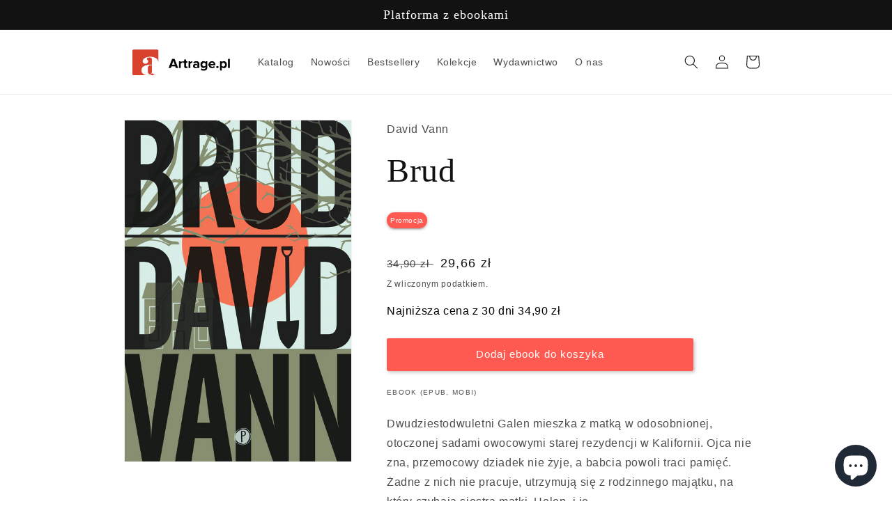

--- FILE ---
content_type: text/html; charset=utf-8
request_url: https://artrage.pl/products/brud
body_size: 26591
content:
<!doctype html>
<html class="no-js" lang="pl">
  <head>
    <meta charset="utf-8">
    <meta http-equiv="X-UA-Compatible" content="IE=edge">
    <meta name="viewport" content="width=device-width,initial-scale=1">
    <meta name="theme-color" content="">
    <link rel="canonical" href="https://artrage.pl/products/brud">
    <link rel="preconnect" href="https://cdn.shopify.com" crossorigin>
    <script src="https://ajax.googleapis.com/ajax/libs/jquery/3.4.1/jquery.min.js"></script><link rel="icon" type="image/png" href="//artrage.pl/cdn/shop/files/favicon.png?crop=center&height=32&v=1664105618&width=32"><title>
      Brud
 &ndash; ArtRage</title>

    
      <meta name="description" content="Dwudziestodwuletni Galen mieszka z matką w odosobnionej, otoczonej sadami owocowymi starej rezydencji w Kalifornii. Ojca nie zna, przemocowy dziadek nie żyje, a babcia powoli traci pamięć. Żadne z nich nie pracuje, utrzymują się z rodzinnego majątku, na który czyhają siostra matki, Helen, i jej siedemnastoletnia córka,">
    

    

<meta property="og:site_name" content="ArtRage">
<meta property="og:url" content="https://artrage.pl/products/brud">
<meta property="og:title" content="Brud">
<meta property="og:type" content="product">
<meta property="og:description" content="Dwudziestodwuletni Galen mieszka z matką w odosobnionej, otoczonej sadami owocowymi starej rezydencji w Kalifornii. Ojca nie zna, przemocowy dziadek nie żyje, a babcia powoli traci pamięć. Żadne z nich nie pracuje, utrzymują się z rodzinnego majątku, na który czyhają siostra matki, Helen, i jej siedemnastoletnia córka,"><meta property="og:image" content="http://artrage.pl/cdn/shop/products/brud.png?v=1666446941">
  <meta property="og:image:secure_url" content="https://artrage.pl/cdn/shop/products/brud.png?v=1666446941">
  <meta property="og:image:width" content="934">
  <meta property="og:image:height" content="1400"><meta property="og:price:amount" content="29,66">
  <meta property="og:price:currency" content="PLN"><meta name="twitter:card" content="summary_large_image">
<meta name="twitter:title" content="Brud">
<meta name="twitter:description" content="Dwudziestodwuletni Galen mieszka z matką w odosobnionej, otoczonej sadami owocowymi starej rezydencji w Kalifornii. Ojca nie zna, przemocowy dziadek nie żyje, a babcia powoli traci pamięć. Żadne z nich nie pracuje, utrzymują się z rodzinnego majątku, na który czyhają siostra matki, Helen, i jej siedemnastoletnia córka,">


    <script src="//artrage.pl/cdn/shop/t/12/assets/global.js?v=24850326154503943211673207987" defer="defer"></script>
    <script>window.performance && window.performance.mark && window.performance.mark('shopify.content_for_header.start');</script><meta id="shopify-digital-wallet" name="shopify-digital-wallet" content="/59713290379/digital_wallets/dialog">
<link rel="alternate" type="application/json+oembed" href="https://artrage.pl/products/brud.oembed">
<script async="async" src="/checkouts/internal/preloads.js?locale=pl-PL"></script>
<script id="shopify-features" type="application/json">{"accessToken":"1786750deb20d56c2febcc7e4448a27d","betas":["rich-media-storefront-analytics"],"domain":"artrage.pl","predictiveSearch":true,"shopId":59713290379,"locale":"pl"}</script>
<script>var Shopify = Shopify || {};
Shopify.shop = "platforma-artrage.myshopify.com";
Shopify.locale = "pl";
Shopify.currency = {"active":"PLN","rate":"1.0"};
Shopify.country = "PL";
Shopify.theme = {"name":"140423","id":128465207435,"schema_name":"Dawn","schema_version":"6.0.2","theme_store_id":887,"role":"main"};
Shopify.theme.handle = "null";
Shopify.theme.style = {"id":null,"handle":null};
Shopify.cdnHost = "artrage.pl/cdn";
Shopify.routes = Shopify.routes || {};
Shopify.routes.root = "/";</script>
<script type="module">!function(o){(o.Shopify=o.Shopify||{}).modules=!0}(window);</script>
<script>!function(o){function n(){var o=[];function n(){o.push(Array.prototype.slice.apply(arguments))}return n.q=o,n}var t=o.Shopify=o.Shopify||{};t.loadFeatures=n(),t.autoloadFeatures=n()}(window);</script>
<script id="shop-js-analytics" type="application/json">{"pageType":"product"}</script>
<script defer="defer" async type="module" src="//artrage.pl/cdn/shopifycloud/shop-js/modules/v2/client.init-shop-cart-sync_C3xTGyPg.pl.esm.js"></script>
<script defer="defer" async type="module" src="//artrage.pl/cdn/shopifycloud/shop-js/modules/v2/chunk.common_nYVXtoE1.esm.js"></script>
<script type="module">
  await import("//artrage.pl/cdn/shopifycloud/shop-js/modules/v2/client.init-shop-cart-sync_C3xTGyPg.pl.esm.js");
await import("//artrage.pl/cdn/shopifycloud/shop-js/modules/v2/chunk.common_nYVXtoE1.esm.js");

  window.Shopify.SignInWithShop?.initShopCartSync?.({"fedCMEnabled":true,"windoidEnabled":true});

</script>
<script>(function() {
  var isLoaded = false;
  function asyncLoad() {
    if (isLoaded) return;
    isLoaded = true;
    var urls = ["\/\/cdn.shopify.com\/s\/files\/1\/0257\/0108\/9360\/t\/85\/assets\/usf-license.js?shop=platforma-artrage.myshopify.com","https:\/\/cdn.pushowl.com\/latest\/sdks\/pushowl-shopify.js?subdomain=platforma-artrage\u0026environment=production\u0026guid=3450ccdf-17eb-45be-b983-73e7ffb6a4fc\u0026shop=platforma-artrage.myshopify.com"];
    for (var i = 0; i < urls.length; i++) {
      var s = document.createElement('script');
      s.type = 'text/javascript';
      s.async = true;
      s.src = urls[i];
      var x = document.getElementsByTagName('script')[0];
      x.parentNode.insertBefore(s, x);
    }
  };
  if(window.attachEvent) {
    window.attachEvent('onload', asyncLoad);
  } else {
    window.addEventListener('load', asyncLoad, false);
  }
})();</script>
<script id="__st">var __st={"a":59713290379,"offset":3600,"reqid":"5a37515b-9bd3-4a85-b07d-9def4bc38ef9-1768722748","pageurl":"artrage.pl\/products\/brud","u":"6145e950db29","p":"product","rtyp":"product","rid":7014955450507};</script>
<script>window.ShopifyPaypalV4VisibilityTracking = true;</script>
<script id="captcha-bootstrap">!function(){'use strict';const t='contact',e='account',n='new_comment',o=[[t,t],['blogs',n],['comments',n],[t,'customer']],c=[[e,'customer_login'],[e,'guest_login'],[e,'recover_customer_password'],[e,'create_customer']],r=t=>t.map((([t,e])=>`form[action*='/${t}']:not([data-nocaptcha='true']) input[name='form_type'][value='${e}']`)).join(','),a=t=>()=>t?[...document.querySelectorAll(t)].map((t=>t.form)):[];function s(){const t=[...o],e=r(t);return a(e)}const i='password',u='form_key',d=['recaptcha-v3-token','g-recaptcha-response','h-captcha-response',i],f=()=>{try{return window.sessionStorage}catch{return}},m='__shopify_v',_=t=>t.elements[u];function p(t,e,n=!1){try{const o=window.sessionStorage,c=JSON.parse(o.getItem(e)),{data:r}=function(t){const{data:e,action:n}=t;return t[m]||n?{data:e,action:n}:{data:t,action:n}}(c);for(const[e,n]of Object.entries(r))t.elements[e]&&(t.elements[e].value=n);n&&o.removeItem(e)}catch(o){console.error('form repopulation failed',{error:o})}}const l='form_type',E='cptcha';function T(t){t.dataset[E]=!0}const w=window,h=w.document,L='Shopify',v='ce_forms',y='captcha';let A=!1;((t,e)=>{const n=(g='f06e6c50-85a8-45c8-87d0-21a2b65856fe',I='https://cdn.shopify.com/shopifycloud/storefront-forms-hcaptcha/ce_storefront_forms_captcha_hcaptcha.v1.5.2.iife.js',D={infoText:'Chronione przez hCaptcha',privacyText:'Prywatność',termsText:'Warunki'},(t,e,n)=>{const o=w[L][v],c=o.bindForm;if(c)return c(t,g,e,D).then(n);var r;o.q.push([[t,g,e,D],n]),r=I,A||(h.body.append(Object.assign(h.createElement('script'),{id:'captcha-provider',async:!0,src:r})),A=!0)});var g,I,D;w[L]=w[L]||{},w[L][v]=w[L][v]||{},w[L][v].q=[],w[L][y]=w[L][y]||{},w[L][y].protect=function(t,e){n(t,void 0,e),T(t)},Object.freeze(w[L][y]),function(t,e,n,w,h,L){const[v,y,A,g]=function(t,e,n){const i=e?o:[],u=t?c:[],d=[...i,...u],f=r(d),m=r(i),_=r(d.filter((([t,e])=>n.includes(e))));return[a(f),a(m),a(_),s()]}(w,h,L),I=t=>{const e=t.target;return e instanceof HTMLFormElement?e:e&&e.form},D=t=>v().includes(t);t.addEventListener('submit',(t=>{const e=I(t);if(!e)return;const n=D(e)&&!e.dataset.hcaptchaBound&&!e.dataset.recaptchaBound,o=_(e),c=g().includes(e)&&(!o||!o.value);(n||c)&&t.preventDefault(),c&&!n&&(function(t){try{if(!f())return;!function(t){const e=f();if(!e)return;const n=_(t);if(!n)return;const o=n.value;o&&e.removeItem(o)}(t);const e=Array.from(Array(32),(()=>Math.random().toString(36)[2])).join('');!function(t,e){_(t)||t.append(Object.assign(document.createElement('input'),{type:'hidden',name:u})),t.elements[u].value=e}(t,e),function(t,e){const n=f();if(!n)return;const o=[...t.querySelectorAll(`input[type='${i}']`)].map((({name:t})=>t)),c=[...d,...o],r={};for(const[a,s]of new FormData(t).entries())c.includes(a)||(r[a]=s);n.setItem(e,JSON.stringify({[m]:1,action:t.action,data:r}))}(t,e)}catch(e){console.error('failed to persist form',e)}}(e),e.submit())}));const S=(t,e)=>{t&&!t.dataset[E]&&(n(t,e.some((e=>e===t))),T(t))};for(const o of['focusin','change'])t.addEventListener(o,(t=>{const e=I(t);D(e)&&S(e,y())}));const B=e.get('form_key'),M=e.get(l),P=B&&M;t.addEventListener('DOMContentLoaded',(()=>{const t=y();if(P)for(const e of t)e.elements[l].value===M&&p(e,B);[...new Set([...A(),...v().filter((t=>'true'===t.dataset.shopifyCaptcha))])].forEach((e=>S(e,t)))}))}(h,new URLSearchParams(w.location.search),n,t,e,['guest_login'])})(!1,!0)}();</script>
<script integrity="sha256-4kQ18oKyAcykRKYeNunJcIwy7WH5gtpwJnB7kiuLZ1E=" data-source-attribution="shopify.loadfeatures" defer="defer" src="//artrage.pl/cdn/shopifycloud/storefront/assets/storefront/load_feature-a0a9edcb.js" crossorigin="anonymous"></script>
<script data-source-attribution="shopify.dynamic_checkout.dynamic.init">var Shopify=Shopify||{};Shopify.PaymentButton=Shopify.PaymentButton||{isStorefrontPortableWallets:!0,init:function(){window.Shopify.PaymentButton.init=function(){};var t=document.createElement("script");t.src="https://artrage.pl/cdn/shopifycloud/portable-wallets/latest/portable-wallets.pl.js",t.type="module",document.head.appendChild(t)}};
</script>
<script data-source-attribution="shopify.dynamic_checkout.buyer_consent">
  function portableWalletsHideBuyerConsent(e){var t=document.getElementById("shopify-buyer-consent"),n=document.getElementById("shopify-subscription-policy-button");t&&n&&(t.classList.add("hidden"),t.setAttribute("aria-hidden","true"),n.removeEventListener("click",e))}function portableWalletsShowBuyerConsent(e){var t=document.getElementById("shopify-buyer-consent"),n=document.getElementById("shopify-subscription-policy-button");t&&n&&(t.classList.remove("hidden"),t.removeAttribute("aria-hidden"),n.addEventListener("click",e))}window.Shopify?.PaymentButton&&(window.Shopify.PaymentButton.hideBuyerConsent=portableWalletsHideBuyerConsent,window.Shopify.PaymentButton.showBuyerConsent=portableWalletsShowBuyerConsent);
</script>
<script data-source-attribution="shopify.dynamic_checkout.cart.bootstrap">document.addEventListener("DOMContentLoaded",(function(){function t(){return document.querySelector("shopify-accelerated-checkout-cart, shopify-accelerated-checkout")}if(t())Shopify.PaymentButton.init();else{new MutationObserver((function(e,n){t()&&(Shopify.PaymentButton.init(),n.disconnect())})).observe(document.body,{childList:!0,subtree:!0})}}));
</script>
<script id='scb4127' type='text/javascript' async='' src='https://artrage.pl/cdn/shopifycloud/privacy-banner/storefront-banner.js'></script><script id="sections-script" data-sections="product-recommendations,header,footer" defer="defer" src="//artrage.pl/cdn/shop/t/12/compiled_assets/scripts.js?v=2340"></script>
<script>window.performance && window.performance.mark && window.performance.mark('shopify.content_for_header.end');</script>


    <style data-shopify>
      
      
      
      
      

      :root {
        --font-body-family: "system_ui", -apple-system, 'Segoe UI', Roboto, 'Helvetica Neue', 'Noto Sans', 'Liberation Sans', Arial, sans-serif, 'Apple Color Emoji', 'Segoe UI Emoji', 'Segoe UI Symbol', 'Noto Color Emoji';
        --font-body-style: normal;
        --font-body-weight: 400;
        --font-body-weight-bold: 700;

        --font-heading-family: "New York", Iowan Old Style, Apple Garamond, Baskerville, Times New Roman, Droid Serif, Times, Source Serif Pro, serif, Apple Color Emoji, Segoe UI Emoji, Segoe UI Symbol;
        --font-heading-style: normal;
        --font-heading-weight: 400;

        --font-body-scale: 1.0;
        --font-heading-scale: 1.2;

        --color-base-text: 18, 18, 18;
        --color-shadow: 18, 18, 18;
        --color-base-background-1: 255, 255, 255;
        --color-base-background-2: 243, 243, 243;
        --color-base-solid-button-labels: 255, 255, 255;
        --color-base-outline-button-labels: 18, 18, 18;
        --color-base-accent-1: 255, 90, 82;
        --color-base-accent-2: 151, 12, 93;
        --payment-terms-background-color: #ffffff;

        --gradient-base-background-1: #ffffff;
        --gradient-base-background-2: #f3f3f3;
        --gradient-base-accent-1: radial-gradient(rgba(255, 154, 98, 1), rgba(255, 204, 75, 1) 100%);
        --gradient-base-accent-2: linear-gradient(89deg, rgba(219, 149, 250, 1) 7%, rgba(148, 88, 255, 1) 94%);

        --media-padding: px;
        --media-border-opacity: 0.05;
        --media-border-width: 1px;
        --media-radius: 0px;
        --media-shadow-opacity: 0.0;
        --media-shadow-horizontal-offset: 0px;
        --media-shadow-vertical-offset: 4px;
        --media-shadow-blur-radius: 5px;
        --media-shadow-visible: 0;

        --page-width: 100rem;
        --page-width-margin: 0rem;

        --card-image-padding: 0.0rem;
        --card-corner-radius: 0.0rem;
        --card-text-alignment: center;
        --card-border-width: 0.0rem;
        --card-border-opacity: 0.1;
        --card-shadow-opacity: 0.1;
        --card-shadow-visible: 1;
        --card-shadow-horizontal-offset: 0.0rem;
        --card-shadow-vertical-offset: 0.4rem;
        --card-shadow-blur-radius: 0.5rem;

        --badge-corner-radius: 4.0rem;

        --popup-border-width: 1px;
        --popup-border-opacity: 0.1;
        --popup-corner-radius: 0px;
        --popup-shadow-opacity: 0.0;
        --popup-shadow-horizontal-offset: 0px;
        --popup-shadow-vertical-offset: 4px;
        --popup-shadow-blur-radius: 5px;

        --drawer-border-width: 1px;
        --drawer-border-opacity: 0.1;
        --drawer-shadow-opacity: 0.0;
        --drawer-shadow-horizontal-offset: 0px;
        --drawer-shadow-vertical-offset: 4px;
        --drawer-shadow-blur-radius: 5px;

        --spacing-sections-desktop: 0px;
        --spacing-sections-mobile: 0px;

        --grid-desktop-vertical-spacing: 4px;
        --grid-desktop-horizontal-spacing: 24px;
        --grid-mobile-vertical-spacing: 2px;
        --grid-mobile-horizontal-spacing: 12px;

        --text-boxes-border-opacity: 0.1;
        --text-boxes-border-width: 0px;
        --text-boxes-radius: 0px;
        --text-boxes-shadow-opacity: 0.0;
        --text-boxes-shadow-visible: 0;
        --text-boxes-shadow-horizontal-offset: 0px;
        --text-boxes-shadow-vertical-offset: 4px;
        --text-boxes-shadow-blur-radius: 5px;

        --buttons-radius: 2px;
        --buttons-radius-outset: 3px;
        --buttons-border-width: 1px;
        --buttons-border-opacity: 1.0;
        --buttons-shadow-opacity: 0.25;
        --buttons-shadow-visible: 1;
        --buttons-shadow-horizontal-offset: 2px;
        --buttons-shadow-vertical-offset: 2px;
        --buttons-shadow-blur-radius: 5px;
        --buttons-border-offset: 0.3px;

        --inputs-radius: 0px;
        --inputs-border-width: 1px;
        --inputs-border-opacity: 0.55;
        --inputs-shadow-opacity: 0.0;
        --inputs-shadow-horizontal-offset: 0px;
        --inputs-margin-offset: 0px;
        --inputs-shadow-vertical-offset: 4px;
        --inputs-shadow-blur-radius: 5px;
        --inputs-radius-outset: 0px;

        --variant-pills-radius: 40px;
        --variant-pills-border-width: 1px;
        --variant-pills-border-opacity: 0.55;
        --variant-pills-shadow-opacity: 0.0;
        --variant-pills-shadow-horizontal-offset: 0px;
        --variant-pills-shadow-vertical-offset: 4px;
        --variant-pills-shadow-blur-radius: 5px;
      }

      *,
      *::before,
      *::after {
        box-sizing: inherit;
      }

      html {
        box-sizing: border-box;
        font-size: calc(var(--font-body-scale) * 62.5%);
        height: 100%;
      }

      body {
        display: grid;
        grid-template-rows: auto auto 1fr auto;
        grid-template-columns: 100%;
        min-height: 100%;
        margin: 0;
        font-size: 1.5rem;
        letter-spacing: 0.06rem;
        line-height: calc(1 + 0.8 / var(--font-body-scale));
        font-family: var(--font-body-family);
        font-style: var(--font-body-style);
        font-weight: var(--font-body-weight);
      }

      @media screen and (min-width: 750px) {
        body {
          font-size: 1.6rem;
        }
      }
    </style>

    <link href="//artrage.pl/cdn/shop/t/12/assets/base.css?v=16012914240154692901697886868" rel="stylesheet" type="text/css" media="all" />
<link rel="stylesheet" href="//artrage.pl/cdn/shop/t/12/assets/component-predictive-search.css?v=165644661289088488651670762483" media="print" onload="this.media='all'"><script>document.documentElement.className = document.documentElement.className.replace('no-js', 'js');
    if (Shopify.designMode) {
      document.documentElement.classList.add('shopify-design-mode');
    }
    </script>
    <script type="text/javascript">
      (function(c,l,a,r,i,t,y){
          c[a]=c[a]||function(){(c[a].q=c[a].q||[]).push(arguments)};
          t=l.createElement(r);t.async=1;t.src="https://www.clarity.ms/tag/"+i;
          y=l.getElementsByTagName(r)[0];y.parentNode.insertBefore(t,y);
      })(window, document, "clarity", "script", "elnqwxd0sq");
    </script>
    <script type="text/javascript">
      "use strict";(function(scriptUrl,campaignId){if(!window.bb){window.bb=function(){
      for(var _len=arguments.length,params=Array(_len),_key=0;_key<_len;_key++){
      params[_key]=arguments[_key]}return window.bb.q.push(params)};window.bb.q=[]
      ;window.bb.campaignId=campaignId;var script=document.createElement("script")
      ;var firstScript=document.getElementsByTagName("script")[0];script.async=true
      ;script.src=scriptUrl;firstScript.parentNode.insertBefore(script,firstScript)}
      })("https://shop-js.buybox.click/js/bb-shop.min.js", 703,0);
    </script>
  <script src="https://cdn.shopify.com/extensions/7bc9bb47-adfa-4267-963e-cadee5096caf/inbox-1252/assets/inbox-chat-loader.js" type="text/javascript" defer="defer"></script>
<link href="https://monorail-edge.shopifysvc.com" rel="dns-prefetch">
<script>(function(){if ("sendBeacon" in navigator && "performance" in window) {try {var session_token_from_headers = performance.getEntriesByType('navigation')[0].serverTiming.find(x => x.name == '_s').description;} catch {var session_token_from_headers = undefined;}var session_cookie_matches = document.cookie.match(/_shopify_s=([^;]*)/);var session_token_from_cookie = session_cookie_matches && session_cookie_matches.length === 2 ? session_cookie_matches[1] : "";var session_token = session_token_from_headers || session_token_from_cookie || "";function handle_abandonment_event(e) {var entries = performance.getEntries().filter(function(entry) {return /monorail-edge.shopifysvc.com/.test(entry.name);});if (!window.abandonment_tracked && entries.length === 0) {window.abandonment_tracked = true;var currentMs = Date.now();var navigation_start = performance.timing.navigationStart;var payload = {shop_id: 59713290379,url: window.location.href,navigation_start,duration: currentMs - navigation_start,session_token,page_type: "product"};window.navigator.sendBeacon("https://monorail-edge.shopifysvc.com/v1/produce", JSON.stringify({schema_id: "online_store_buyer_site_abandonment/1.1",payload: payload,metadata: {event_created_at_ms: currentMs,event_sent_at_ms: currentMs}}));}}window.addEventListener('pagehide', handle_abandonment_event);}}());</script>
<script id="web-pixels-manager-setup">(function e(e,d,r,n,o){if(void 0===o&&(o={}),!Boolean(null===(a=null===(i=window.Shopify)||void 0===i?void 0:i.analytics)||void 0===a?void 0:a.replayQueue)){var i,a;window.Shopify=window.Shopify||{};var t=window.Shopify;t.analytics=t.analytics||{};var s=t.analytics;s.replayQueue=[],s.publish=function(e,d,r){return s.replayQueue.push([e,d,r]),!0};try{self.performance.mark("wpm:start")}catch(e){}var l=function(){var e={modern:/Edge?\/(1{2}[4-9]|1[2-9]\d|[2-9]\d{2}|\d{4,})\.\d+(\.\d+|)|Firefox\/(1{2}[4-9]|1[2-9]\d|[2-9]\d{2}|\d{4,})\.\d+(\.\d+|)|Chrom(ium|e)\/(9{2}|\d{3,})\.\d+(\.\d+|)|(Maci|X1{2}).+ Version\/(15\.\d+|(1[6-9]|[2-9]\d|\d{3,})\.\d+)([,.]\d+|)( \(\w+\)|)( Mobile\/\w+|) Safari\/|Chrome.+OPR\/(9{2}|\d{3,})\.\d+\.\d+|(CPU[ +]OS|iPhone[ +]OS|CPU[ +]iPhone|CPU IPhone OS|CPU iPad OS)[ +]+(15[._]\d+|(1[6-9]|[2-9]\d|\d{3,})[._]\d+)([._]\d+|)|Android:?[ /-](13[3-9]|1[4-9]\d|[2-9]\d{2}|\d{4,})(\.\d+|)(\.\d+|)|Android.+Firefox\/(13[5-9]|1[4-9]\d|[2-9]\d{2}|\d{4,})\.\d+(\.\d+|)|Android.+Chrom(ium|e)\/(13[3-9]|1[4-9]\d|[2-9]\d{2}|\d{4,})\.\d+(\.\d+|)|SamsungBrowser\/([2-9]\d|\d{3,})\.\d+/,legacy:/Edge?\/(1[6-9]|[2-9]\d|\d{3,})\.\d+(\.\d+|)|Firefox\/(5[4-9]|[6-9]\d|\d{3,})\.\d+(\.\d+|)|Chrom(ium|e)\/(5[1-9]|[6-9]\d|\d{3,})\.\d+(\.\d+|)([\d.]+$|.*Safari\/(?![\d.]+ Edge\/[\d.]+$))|(Maci|X1{2}).+ Version\/(10\.\d+|(1[1-9]|[2-9]\d|\d{3,})\.\d+)([,.]\d+|)( \(\w+\)|)( Mobile\/\w+|) Safari\/|Chrome.+OPR\/(3[89]|[4-9]\d|\d{3,})\.\d+\.\d+|(CPU[ +]OS|iPhone[ +]OS|CPU[ +]iPhone|CPU IPhone OS|CPU iPad OS)[ +]+(10[._]\d+|(1[1-9]|[2-9]\d|\d{3,})[._]\d+)([._]\d+|)|Android:?[ /-](13[3-9]|1[4-9]\d|[2-9]\d{2}|\d{4,})(\.\d+|)(\.\d+|)|Mobile Safari.+OPR\/([89]\d|\d{3,})\.\d+\.\d+|Android.+Firefox\/(13[5-9]|1[4-9]\d|[2-9]\d{2}|\d{4,})\.\d+(\.\d+|)|Android.+Chrom(ium|e)\/(13[3-9]|1[4-9]\d|[2-9]\d{2}|\d{4,})\.\d+(\.\d+|)|Android.+(UC? ?Browser|UCWEB|U3)[ /]?(15\.([5-9]|\d{2,})|(1[6-9]|[2-9]\d|\d{3,})\.\d+)\.\d+|SamsungBrowser\/(5\.\d+|([6-9]|\d{2,})\.\d+)|Android.+MQ{2}Browser\/(14(\.(9|\d{2,})|)|(1[5-9]|[2-9]\d|\d{3,})(\.\d+|))(\.\d+|)|K[Aa][Ii]OS\/(3\.\d+|([4-9]|\d{2,})\.\d+)(\.\d+|)/},d=e.modern,r=e.legacy,n=navigator.userAgent;return n.match(d)?"modern":n.match(r)?"legacy":"unknown"}(),u="modern"===l?"modern":"legacy",c=(null!=n?n:{modern:"",legacy:""})[u],f=function(e){return[e.baseUrl,"/wpm","/b",e.hashVersion,"modern"===e.buildTarget?"m":"l",".js"].join("")}({baseUrl:d,hashVersion:r,buildTarget:u}),m=function(e){var d=e.version,r=e.bundleTarget,n=e.surface,o=e.pageUrl,i=e.monorailEndpoint;return{emit:function(e){var a=e.status,t=e.errorMsg,s=(new Date).getTime(),l=JSON.stringify({metadata:{event_sent_at_ms:s},events:[{schema_id:"web_pixels_manager_load/3.1",payload:{version:d,bundle_target:r,page_url:o,status:a,surface:n,error_msg:t},metadata:{event_created_at_ms:s}}]});if(!i)return console&&console.warn&&console.warn("[Web Pixels Manager] No Monorail endpoint provided, skipping logging."),!1;try{return self.navigator.sendBeacon.bind(self.navigator)(i,l)}catch(e){}var u=new XMLHttpRequest;try{return u.open("POST",i,!0),u.setRequestHeader("Content-Type","text/plain"),u.send(l),!0}catch(e){return console&&console.warn&&console.warn("[Web Pixels Manager] Got an unhandled error while logging to Monorail."),!1}}}}({version:r,bundleTarget:l,surface:e.surface,pageUrl:self.location.href,monorailEndpoint:e.monorailEndpoint});try{o.browserTarget=l,function(e){var d=e.src,r=e.async,n=void 0===r||r,o=e.onload,i=e.onerror,a=e.sri,t=e.scriptDataAttributes,s=void 0===t?{}:t,l=document.createElement("script"),u=document.querySelector("head"),c=document.querySelector("body");if(l.async=n,l.src=d,a&&(l.integrity=a,l.crossOrigin="anonymous"),s)for(var f in s)if(Object.prototype.hasOwnProperty.call(s,f))try{l.dataset[f]=s[f]}catch(e){}if(o&&l.addEventListener("load",o),i&&l.addEventListener("error",i),u)u.appendChild(l);else{if(!c)throw new Error("Did not find a head or body element to append the script");c.appendChild(l)}}({src:f,async:!0,onload:function(){if(!function(){var e,d;return Boolean(null===(d=null===(e=window.Shopify)||void 0===e?void 0:e.analytics)||void 0===d?void 0:d.initialized)}()){var d=window.webPixelsManager.init(e)||void 0;if(d){var r=window.Shopify.analytics;r.replayQueue.forEach((function(e){var r=e[0],n=e[1],o=e[2];d.publishCustomEvent(r,n,o)})),r.replayQueue=[],r.publish=d.publishCustomEvent,r.visitor=d.visitor,r.initialized=!0}}},onerror:function(){return m.emit({status:"failed",errorMsg:"".concat(f," has failed to load")})},sri:function(e){var d=/^sha384-[A-Za-z0-9+/=]+$/;return"string"==typeof e&&d.test(e)}(c)?c:"",scriptDataAttributes:o}),m.emit({status:"loading"})}catch(e){m.emit({status:"failed",errorMsg:(null==e?void 0:e.message)||"Unknown error"})}}})({shopId: 59713290379,storefrontBaseUrl: "https://artrage.pl",extensionsBaseUrl: "https://extensions.shopifycdn.com/cdn/shopifycloud/web-pixels-manager",monorailEndpoint: "https://monorail-edge.shopifysvc.com/unstable/produce_batch",surface: "storefront-renderer",enabledBetaFlags: ["2dca8a86"],webPixelsConfigList: [{"id":"527073419","configuration":"{\"config\":\"{\\\"pixel_id\\\":\\\"G-493THMZFBM\\\",\\\"gtag_events\\\":[{\\\"type\\\":\\\"begin_checkout\\\",\\\"action_label\\\":[\\\"G-493THMZFBM\\\",\\\"AW-10856728126\\\/GAMxCLDtiPUZEL6M8rgo\\\"]},{\\\"type\\\":\\\"search\\\",\\\"action_label\\\":[\\\"G-493THMZFBM\\\",\\\"AW-10856728126\\\/i11oCKrtiPUZEL6M8rgo\\\"]},{\\\"type\\\":\\\"view_item\\\",\\\"action_label\\\":[\\\"G-493THMZFBM\\\",\\\"AW-10856728126\\\/KDmCCKftiPUZEL6M8rgo\\\"]},{\\\"type\\\":\\\"purchase\\\",\\\"action_label\\\":[\\\"G-493THMZFBM\\\",\\\"AW-10856728126\\\/ft3QCKHtiPUZEL6M8rgo\\\"]},{\\\"type\\\":\\\"page_view\\\",\\\"action_label\\\":[\\\"G-493THMZFBM\\\",\\\"AW-10856728126\\\/DZkmCKTtiPUZEL6M8rgo\\\"]},{\\\"type\\\":\\\"add_payment_info\\\",\\\"action_label\\\":[\\\"G-493THMZFBM\\\",\\\"AW-10856728126\\\/6MjoCLPtiPUZEL6M8rgo\\\"]},{\\\"type\\\":\\\"add_to_cart\\\",\\\"action_label\\\":[\\\"G-493THMZFBM\\\",\\\"AW-10856728126\\\/4Pa_CK3tiPUZEL6M8rgo\\\"]}],\\\"enable_monitoring_mode\\\":false}\"}","eventPayloadVersion":"v1","runtimeContext":"OPEN","scriptVersion":"b2a88bafab3e21179ed38636efcd8a93","type":"APP","apiClientId":1780363,"privacyPurposes":[],"dataSharingAdjustments":{"protectedCustomerApprovalScopes":["read_customer_address","read_customer_email","read_customer_name","read_customer_personal_data","read_customer_phone"]}},{"id":"526221451","configuration":"{\"shopId\":\"9270\"}","eventPayloadVersion":"v1","runtimeContext":"STRICT","scriptVersion":"e46595b10fdc5e1674d5c89a8c843bb3","type":"APP","apiClientId":5443297,"privacyPurposes":["ANALYTICS","MARKETING","SALE_OF_DATA"],"dataSharingAdjustments":{"protectedCustomerApprovalScopes":["read_customer_address","read_customer_email","read_customer_name","read_customer_personal_data","read_customer_phone"]}},{"id":"99287179","configuration":"{\"pixel_id\":\"5600852480029370\",\"pixel_type\":\"facebook_pixel\",\"metaapp_system_user_token\":\"-\"}","eventPayloadVersion":"v1","runtimeContext":"OPEN","scriptVersion":"ca16bc87fe92b6042fbaa3acc2fbdaa6","type":"APP","apiClientId":2329312,"privacyPurposes":["ANALYTICS","MARKETING","SALE_OF_DATA"],"dataSharingAdjustments":{"protectedCustomerApprovalScopes":["read_customer_address","read_customer_email","read_customer_name","read_customer_personal_data","read_customer_phone"]}},{"id":"97845387","configuration":"{\"subdomain\": \"platforma-artrage\"}","eventPayloadVersion":"v1","runtimeContext":"STRICT","scriptVersion":"69e1bed23f1568abe06fb9d113379033","type":"APP","apiClientId":1615517,"privacyPurposes":["ANALYTICS","MARKETING","SALE_OF_DATA"],"dataSharingAdjustments":{"protectedCustomerApprovalScopes":["read_customer_address","read_customer_email","read_customer_name","read_customer_personal_data","read_customer_phone"]}},{"id":"79233163","eventPayloadVersion":"v1","runtimeContext":"LAX","scriptVersion":"1","type":"CUSTOM","privacyPurposes":["ANALYTICS"],"name":"Google Analytics tag (migrated)"},{"id":"shopify-app-pixel","configuration":"{}","eventPayloadVersion":"v1","runtimeContext":"STRICT","scriptVersion":"0450","apiClientId":"shopify-pixel","type":"APP","privacyPurposes":["ANALYTICS","MARKETING"]},{"id":"shopify-custom-pixel","eventPayloadVersion":"v1","runtimeContext":"LAX","scriptVersion":"0450","apiClientId":"shopify-pixel","type":"CUSTOM","privacyPurposes":["ANALYTICS","MARKETING"]}],isMerchantRequest: false,initData: {"shop":{"name":"ArtRage","paymentSettings":{"currencyCode":"PLN"},"myshopifyDomain":"platforma-artrage.myshopify.com","countryCode":"PL","storefrontUrl":"https:\/\/artrage.pl"},"customer":null,"cart":null,"checkout":null,"productVariants":[{"price":{"amount":29.66,"currencyCode":"PLN"},"product":{"title":"Brud","vendor":"Pauza","id":"7014955450507","untranslatedTitle":"Brud","url":"\/products\/brud","type":"Literatura piękna obca"},"id":"40964799266955","image":{"src":"\/\/artrage.pl\/cdn\/shop\/products\/brud.png?v=1666446941"},"sku":"","title":"Default Title","untranslatedTitle":"Default Title"}],"purchasingCompany":null},},"https://artrage.pl/cdn","fcfee988w5aeb613cpc8e4bc33m6693e112",{"modern":"","legacy":""},{"shopId":"59713290379","storefrontBaseUrl":"https:\/\/artrage.pl","extensionBaseUrl":"https:\/\/extensions.shopifycdn.com\/cdn\/shopifycloud\/web-pixels-manager","surface":"storefront-renderer","enabledBetaFlags":"[\"2dca8a86\"]","isMerchantRequest":"false","hashVersion":"fcfee988w5aeb613cpc8e4bc33m6693e112","publish":"custom","events":"[[\"page_viewed\",{}],[\"product_viewed\",{\"productVariant\":{\"price\":{\"amount\":29.66,\"currencyCode\":\"PLN\"},\"product\":{\"title\":\"Brud\",\"vendor\":\"Pauza\",\"id\":\"7014955450507\",\"untranslatedTitle\":\"Brud\",\"url\":\"\/products\/brud\",\"type\":\"Literatura piękna obca\"},\"id\":\"40964799266955\",\"image\":{\"src\":\"\/\/artrage.pl\/cdn\/shop\/products\/brud.png?v=1666446941\"},\"sku\":\"\",\"title\":\"Default Title\",\"untranslatedTitle\":\"Default Title\"}}]]"});</script><script>
  window.ShopifyAnalytics = window.ShopifyAnalytics || {};
  window.ShopifyAnalytics.meta = window.ShopifyAnalytics.meta || {};
  window.ShopifyAnalytics.meta.currency = 'PLN';
  var meta = {"product":{"id":7014955450507,"gid":"gid:\/\/shopify\/Product\/7014955450507","vendor":"Pauza","type":"Literatura piękna obca","handle":"brud","variants":[{"id":40964799266955,"price":2966,"name":"Brud","public_title":null,"sku":""}],"remote":false},"page":{"pageType":"product","resourceType":"product","resourceId":7014955450507,"requestId":"5a37515b-9bd3-4a85-b07d-9def4bc38ef9-1768722748"}};
  for (var attr in meta) {
    window.ShopifyAnalytics.meta[attr] = meta[attr];
  }
</script>
<script class="analytics">
  (function () {
    var customDocumentWrite = function(content) {
      var jquery = null;

      if (window.jQuery) {
        jquery = window.jQuery;
      } else if (window.Checkout && window.Checkout.$) {
        jquery = window.Checkout.$;
      }

      if (jquery) {
        jquery('body').append(content);
      }
    };

    var hasLoggedConversion = function(token) {
      if (token) {
        return document.cookie.indexOf('loggedConversion=' + token) !== -1;
      }
      return false;
    }

    var setCookieIfConversion = function(token) {
      if (token) {
        var twoMonthsFromNow = new Date(Date.now());
        twoMonthsFromNow.setMonth(twoMonthsFromNow.getMonth() + 2);

        document.cookie = 'loggedConversion=' + token + '; expires=' + twoMonthsFromNow;
      }
    }

    var trekkie = window.ShopifyAnalytics.lib = window.trekkie = window.trekkie || [];
    if (trekkie.integrations) {
      return;
    }
    trekkie.methods = [
      'identify',
      'page',
      'ready',
      'track',
      'trackForm',
      'trackLink'
    ];
    trekkie.factory = function(method) {
      return function() {
        var args = Array.prototype.slice.call(arguments);
        args.unshift(method);
        trekkie.push(args);
        return trekkie;
      };
    };
    for (var i = 0; i < trekkie.methods.length; i++) {
      var key = trekkie.methods[i];
      trekkie[key] = trekkie.factory(key);
    }
    trekkie.load = function(config) {
      trekkie.config = config || {};
      trekkie.config.initialDocumentCookie = document.cookie;
      var first = document.getElementsByTagName('script')[0];
      var script = document.createElement('script');
      script.type = 'text/javascript';
      script.onerror = function(e) {
        var scriptFallback = document.createElement('script');
        scriptFallback.type = 'text/javascript';
        scriptFallback.onerror = function(error) {
                var Monorail = {
      produce: function produce(monorailDomain, schemaId, payload) {
        var currentMs = new Date().getTime();
        var event = {
          schema_id: schemaId,
          payload: payload,
          metadata: {
            event_created_at_ms: currentMs,
            event_sent_at_ms: currentMs
          }
        };
        return Monorail.sendRequest("https://" + monorailDomain + "/v1/produce", JSON.stringify(event));
      },
      sendRequest: function sendRequest(endpointUrl, payload) {
        // Try the sendBeacon API
        if (window && window.navigator && typeof window.navigator.sendBeacon === 'function' && typeof window.Blob === 'function' && !Monorail.isIos12()) {
          var blobData = new window.Blob([payload], {
            type: 'text/plain'
          });

          if (window.navigator.sendBeacon(endpointUrl, blobData)) {
            return true;
          } // sendBeacon was not successful

        } // XHR beacon

        var xhr = new XMLHttpRequest();

        try {
          xhr.open('POST', endpointUrl);
          xhr.setRequestHeader('Content-Type', 'text/plain');
          xhr.send(payload);
        } catch (e) {
          console.log(e);
        }

        return false;
      },
      isIos12: function isIos12() {
        return window.navigator.userAgent.lastIndexOf('iPhone; CPU iPhone OS 12_') !== -1 || window.navigator.userAgent.lastIndexOf('iPad; CPU OS 12_') !== -1;
      }
    };
    Monorail.produce('monorail-edge.shopifysvc.com',
      'trekkie_storefront_load_errors/1.1',
      {shop_id: 59713290379,
      theme_id: 128465207435,
      app_name: "storefront",
      context_url: window.location.href,
      source_url: "//artrage.pl/cdn/s/trekkie.storefront.cd680fe47e6c39ca5d5df5f0a32d569bc48c0f27.min.js"});

        };
        scriptFallback.async = true;
        scriptFallback.src = '//artrage.pl/cdn/s/trekkie.storefront.cd680fe47e6c39ca5d5df5f0a32d569bc48c0f27.min.js';
        first.parentNode.insertBefore(scriptFallback, first);
      };
      script.async = true;
      script.src = '//artrage.pl/cdn/s/trekkie.storefront.cd680fe47e6c39ca5d5df5f0a32d569bc48c0f27.min.js';
      first.parentNode.insertBefore(script, first);
    };
    trekkie.load(
      {"Trekkie":{"appName":"storefront","development":false,"defaultAttributes":{"shopId":59713290379,"isMerchantRequest":null,"themeId":128465207435,"themeCityHash":"10762909271027155245","contentLanguage":"pl","currency":"PLN","eventMetadataId":"43812b90-41f6-4944-b2ea-449106ce9d3f"},"isServerSideCookieWritingEnabled":true,"monorailRegion":"shop_domain","enabledBetaFlags":["65f19447"]},"Session Attribution":{},"S2S":{"facebookCapiEnabled":true,"source":"trekkie-storefront-renderer","apiClientId":580111}}
    );

    var loaded = false;
    trekkie.ready(function() {
      if (loaded) return;
      loaded = true;

      window.ShopifyAnalytics.lib = window.trekkie;

      var originalDocumentWrite = document.write;
      document.write = customDocumentWrite;
      try { window.ShopifyAnalytics.merchantGoogleAnalytics.call(this); } catch(error) {};
      document.write = originalDocumentWrite;

      window.ShopifyAnalytics.lib.page(null,{"pageType":"product","resourceType":"product","resourceId":7014955450507,"requestId":"5a37515b-9bd3-4a85-b07d-9def4bc38ef9-1768722748","shopifyEmitted":true});

      var match = window.location.pathname.match(/checkouts\/(.+)\/(thank_you|post_purchase)/)
      var token = match? match[1]: undefined;
      if (!hasLoggedConversion(token)) {
        setCookieIfConversion(token);
        window.ShopifyAnalytics.lib.track("Viewed Product",{"currency":"PLN","variantId":40964799266955,"productId":7014955450507,"productGid":"gid:\/\/shopify\/Product\/7014955450507","name":"Brud","price":"29.66","sku":"","brand":"Pauza","variant":null,"category":"Literatura piękna obca","nonInteraction":true,"remote":false},undefined,undefined,{"shopifyEmitted":true});
      window.ShopifyAnalytics.lib.track("monorail:\/\/trekkie_storefront_viewed_product\/1.1",{"currency":"PLN","variantId":40964799266955,"productId":7014955450507,"productGid":"gid:\/\/shopify\/Product\/7014955450507","name":"Brud","price":"29.66","sku":"","brand":"Pauza","variant":null,"category":"Literatura piękna obca","nonInteraction":true,"remote":false,"referer":"https:\/\/artrage.pl\/products\/brud"});
      }
    });


        var eventsListenerScript = document.createElement('script');
        eventsListenerScript.async = true;
        eventsListenerScript.src = "//artrage.pl/cdn/shopifycloud/storefront/assets/shop_events_listener-3da45d37.js";
        document.getElementsByTagName('head')[0].appendChild(eventsListenerScript);

})();</script>
  <script>
  if (!window.ga || (window.ga && typeof window.ga !== 'function')) {
    window.ga = function ga() {
      (window.ga.q = window.ga.q || []).push(arguments);
      if (window.Shopify && window.Shopify.analytics && typeof window.Shopify.analytics.publish === 'function') {
        window.Shopify.analytics.publish("ga_stub_called", {}, {sendTo: "google_osp_migration"});
      }
      console.error("Shopify's Google Analytics stub called with:", Array.from(arguments), "\nSee https://help.shopify.com/manual/promoting-marketing/pixels/pixel-migration#google for more information.");
    };
    if (window.Shopify && window.Shopify.analytics && typeof window.Shopify.analytics.publish === 'function') {
      window.Shopify.analytics.publish("ga_stub_initialized", {}, {sendTo: "google_osp_migration"});
    }
  }
</script>
<script
  defer
  src="https://artrage.pl/cdn/shopifycloud/perf-kit/shopify-perf-kit-3.0.4.min.js"
  data-application="storefront-renderer"
  data-shop-id="59713290379"
  data-render-region="gcp-us-central1"
  data-page-type="product"
  data-theme-instance-id="128465207435"
  data-theme-name="Dawn"
  data-theme-version="6.0.2"
  data-monorail-region="shop_domain"
  data-resource-timing-sampling-rate="10"
  data-shs="true"
  data-shs-beacon="true"
  data-shs-export-with-fetch="true"
  data-shs-logs-sample-rate="1"
  data-shs-beacon-endpoint="https://artrage.pl/api/collect"
></script>
</head>

  <body class="gradient">
    <a class="skip-to-content-link button visually-hidden" href="#MainContent">
      Przejdź do treści
    </a>

<script src="//artrage.pl/cdn/shop/t/12/assets/cart.js?v=109724734533284534861670762483" defer="defer"></script>

<style>
  .drawer {
    visibility: hidden;
  }
</style>

<cart-drawer class="drawer is-empty">
  <div id="CartDrawer" class="cart-drawer">
    <div id="CartDrawer-Overlay"class="cart-drawer__overlay"></div>
    <div class="drawer__inner" role="dialog" aria-modal="true" aria-label="Twój koszyk" tabindex="-1"><div class="drawer__inner-empty">
          <div class="cart-drawer__warnings center">
            <div class="cart-drawer__empty-content">
              <h2 class="cart__empty-text">Twój koszyk jest pusty</h2>
              <button class="drawer__close" type="button" onclick="this.closest('cart-drawer').close()" aria-label="Zamknij"><svg xmlns="http://www.w3.org/2000/svg" aria-hidden="true" focusable="false" role="presentation" class="icon icon-close" fill="none" viewBox="0 0 18 17">
  <path d="M.865 15.978a.5.5 0 00.707.707l7.433-7.431 7.579 7.282a.501.501 0 00.846-.37.5.5 0 00-.153-.351L9.712 8.546l7.417-7.416a.5.5 0 10-.707-.708L8.991 7.853 1.413.573a.5.5 0 10-.693.72l7.563 7.268-7.418 7.417z" fill="currentColor">
</svg>
</button>
              <a href="/collections/all" class="button">
                Kontynuuj zakupy
              </a><p class="cart__login-title h3">Masz już konto?</p>
                <p class="cart__login-paragraph">
                  <a href="/account/login" class="link underlined-link">Zaloguj się</a>, aby szybciej realizować zakupy.
                </p></div>
          </div></div><div class="drawer__header">
        <h2 class="drawer__heading">Twój koszyk</h2>
        <button class="drawer__close" type="button" onclick="this.closest('cart-drawer').close()" aria-label="Zamknij"><svg xmlns="http://www.w3.org/2000/svg" aria-hidden="true" focusable="false" role="presentation" class="icon icon-close" fill="none" viewBox="0 0 18 17">
  <path d="M.865 15.978a.5.5 0 00.707.707l7.433-7.431 7.579 7.282a.501.501 0 00.846-.37.5.5 0 00-.153-.351L9.712 8.546l7.417-7.416a.5.5 0 10-.707-.708L8.991 7.853 1.413.573a.5.5 0 10-.693.72l7.563 7.268-7.418 7.417z" fill="currentColor">
</svg>
</button>
      </div>
      <cart-drawer-items class=" is-empty">
        <form action="/cart" id="CartDrawer-Form" class="cart__contents cart-drawer__form" method="post">
          <div id="CartDrawer-CartItems" class="drawer__contents js-contents"><p id="CartDrawer-LiveRegionText" class="visually-hidden" role="status"></p>
            <p id="CartDrawer-LineItemStatus" class="visually-hidden" aria-hidden="true" role="status">Ładowanie...</p>
          </div>
          <div id="CartDrawer-CartErrors" role="alert"></div>
        </form>
      </cart-drawer-items>
      <div class="drawer__footer"><!-- Start blocks-->
        <!-- Subtotals-->

        <div class="cart-drawer__footer" >
          <div class="totals" role="status">
            <h2 class="totals__subtotal">Suma częściowa</h2>
            <p class="totals__subtotal-value">0,00 zł</p>
          </div>

          <div></div>

          <small class="tax-note caption-large rte">Podatek wliczony w cenę przy realizacji zakupu
</small>
        </div>

        <!-- CTAs -->

        <div class="cart__ctas" >
          <noscript>
            <button type="submit" class="cart__update-button button button--secondary" form="CartDrawer-Form">
              Aktualizuj
            </button>
          </noscript>

          <button type="submit" id="CartDrawer-Checkout" class="cart__checkout-button button" name="checkout" form="CartDrawer-Form" disabled>
            Realizuj zakup
          </button>
          <p class='terms-button' style="float: none; text-align: left; clear: both; margin: 10px 0;">
           <input style="float:none; vertical-align: middle;" type="checkbox" class='agree-checkbox' id="agree" />
           <label style="display:inline; float:none" for="agree">
              Akceptuję <a style="color: #ae232a" href="/pages/regulamin" target="_blank">regulamin sklepu</a>
           </label>
  		  </p>
        </div>
      </div>
    </div>
  </div>
</cart-drawer>

<style data-shopify>
  .cart__ctas {
     flex-direction: column;
  }
</style>

<script>
  document.addEventListener('DOMContentLoaded', function() {
    function isIE() {
      const ua = window.navigator.userAgent;
      const msie = ua.indexOf('MSIE ');
      const trident = ua.indexOf('Trident/');

      return (msie > 0 || trident > 0);
    }

    if (!isIE()) return;
    const cartSubmitInput = document.createElement('input');
    cartSubmitInput.setAttribute('name', 'checkout');
    cartSubmitInput.setAttribute('type', 'hidden');
    document.querySelector('#cart').appendChild(cartSubmitInput);
    document.querySelector('#checkout').addEventListener('click', function(event) {
      document.querySelector('#cart').submit();
    });
  });

  $(document).ready(function() {
    $('body').on('click', '[name="checkout"], [name="goto_pp"], [name="goto_gc"]', function() {
      if ($('.agree-checkbox').is(':checked')) {
        $(this).submit();
      }
      else {
        alert("Aby przejść do realizacji zamówienia musisz zaakceptować regulamin sklepu");
        return false;
      }
    });
  });
</script>

<div id="shopify-section-announcement-bar" class="shopify-section"><div class="announcement-bar color-inverse gradient" role="region" aria-label="Ogłoszenie" ><p class="announcement-bar__message h4">
                Platforma z ebookami
</p></div>
</div>
    <div id="shopify-section-header" class="shopify-section section-header"><link rel="stylesheet" href="//artrage.pl/cdn/shop/t/12/assets/component-list-menu.css?v=151968516119678728991670762483" media="print" onload="this.media='all'">
<link rel="stylesheet" href="//artrage.pl/cdn/shop/t/12/assets/component-search.css?v=96455689198851321781670762483" media="print" onload="this.media='all'">
<link rel="stylesheet" href="//artrage.pl/cdn/shop/t/12/assets/component-menu-drawer.css?v=28667702100325223361670762483" media="print" onload="this.media='all'">
<link rel="stylesheet" href="//artrage.pl/cdn/shop/t/12/assets/component-cart-notification.css?v=119852831333870967341670762483" media="print" onload="this.media='all'">
<link rel="stylesheet" href="//artrage.pl/cdn/shop/t/12/assets/component-cart-items.css?v=23917223812499722491670762483" media="print" onload="this.media='all'"><link rel="stylesheet" href="//artrage.pl/cdn/shop/t/12/assets/component-price.css?v=112673864592427438181670762483" media="print" onload="this.media='all'">
  <link rel="stylesheet" href="//artrage.pl/cdn/shop/t/12/assets/component-loading-overlay.css?v=167310470843593579841670762483" media="print" onload="this.media='all'"><link href="//artrage.pl/cdn/shop/t/12/assets/component-cart-drawer.css?v=35930391193938886121670762483" rel="stylesheet" type="text/css" media="all" />
  <link href="//artrage.pl/cdn/shop/t/12/assets/component-cart.css?v=61086454150987525971670762483" rel="stylesheet" type="text/css" media="all" />
  <link href="//artrage.pl/cdn/shop/t/12/assets/component-totals.css?v=86168756436424464851670762483" rel="stylesheet" type="text/css" media="all" />
  <link href="//artrage.pl/cdn/shop/t/12/assets/component-price.css?v=112673864592427438181670762483" rel="stylesheet" type="text/css" media="all" />
  <link href="//artrage.pl/cdn/shop/t/12/assets/component-discounts.css?v=152760482443307489271670762483" rel="stylesheet" type="text/css" media="all" />
  <link href="//artrage.pl/cdn/shop/t/12/assets/component-loading-overlay.css?v=167310470843593579841670762483" rel="stylesheet" type="text/css" media="all" />
<noscript><link href="//artrage.pl/cdn/shop/t/12/assets/component-list-menu.css?v=151968516119678728991670762483" rel="stylesheet" type="text/css" media="all" /></noscript>
<noscript><link href="//artrage.pl/cdn/shop/t/12/assets/component-search.css?v=96455689198851321781670762483" rel="stylesheet" type="text/css" media="all" /></noscript>
<noscript><link href="//artrage.pl/cdn/shop/t/12/assets/component-menu-drawer.css?v=28667702100325223361670762483" rel="stylesheet" type="text/css" media="all" /></noscript>
<noscript><link href="//artrage.pl/cdn/shop/t/12/assets/component-cart-notification.css?v=119852831333870967341670762483" rel="stylesheet" type="text/css" media="all" /></noscript>
<noscript><link href="//artrage.pl/cdn/shop/t/12/assets/component-cart-items.css?v=23917223812499722491670762483" rel="stylesheet" type="text/css" media="all" /></noscript>

<style>
  header-drawer {
    justify-self: start;
    margin-left: -1.2rem;
  }

  .header__heading-logo {
    max-width: 140px;
  }

  @media screen and (min-width: 990px) {
    header-drawer {
      display: none;
    }
  }

  .menu-drawer-container {
    display: flex;
  }

  .list-menu {
    list-style: none;
    padding: 0;
    margin: 0;
  }

  .list-menu--inline {
    display: inline-flex;
    flex-wrap: wrap;
  }

  summary.list-menu__item {
    padding-right: 2.7rem;
  }

  .list-menu__item {
    display: flex;
    align-items: center;
    line-height: calc(1 + 0.3 / var(--font-body-scale));
  }

  .list-menu__item--link {
    text-decoration: none;
    padding-bottom: 1rem;
    padding-top: 1rem;
    line-height: calc(1 + 0.8 / var(--font-body-scale));
  }

  @media screen and (min-width: 750px) {
    .list-menu__item--link {
      padding-bottom: 0.5rem;
      padding-top: 0.5rem;
    }
  }
</style><style data-shopify>.header {
    padding-top: 10px;
    padding-bottom: 10px;
  }

  .section-header {
    margin-bottom: 0px;
  }

  @media screen and (min-width: 750px) {
    .section-header {
      margin-bottom: 0px;
    }
  }

  @media screen and (min-width: 990px) {
    .header {
      padding-top: 20px;
      padding-bottom: 20px;
    }
  }</style><script src="//artrage.pl/cdn/shop/t/12/assets/details-disclosure.js?v=153497636716254413831670762483" defer="defer"></script>
<script src="//artrage.pl/cdn/shop/t/12/assets/details-modal.js?v=4511761896672669691670762483" defer="defer"></script>
<script src="//artrage.pl/cdn/shop/t/12/assets/cart-notification.js?v=31179948596492670111670762483" defer="defer"></script><script src="//artrage.pl/cdn/shop/t/12/assets/cart-drawer.js?v=44260131999403604181670762483" defer="defer"></script><svg xmlns="http://www.w3.org/2000/svg" class="hidden">
  <symbol id="icon-search" viewbox="0 0 18 19" fill="none">
    <path fill-rule="evenodd" clip-rule="evenodd" d="M11.03 11.68A5.784 5.784 0 112.85 3.5a5.784 5.784 0 018.18 8.18zm.26 1.12a6.78 6.78 0 11.72-.7l5.4 5.4a.5.5 0 11-.71.7l-5.41-5.4z" fill="currentColor"/>
  </symbol>

  <symbol id="icon-close" class="icon icon-close" fill="none" viewBox="0 0 18 17">
    <path d="M.865 15.978a.5.5 0 00.707.707l7.433-7.431 7.579 7.282a.501.501 0 00.846-.37.5.5 0 00-.153-.351L9.712 8.546l7.417-7.416a.5.5 0 10-.707-.708L8.991 7.853 1.413.573a.5.5 0 10-.693.72l7.563 7.268-7.418 7.417z" fill="currentColor">
  </symbol>
</svg>
<div class="header-wrapper color-background-1 gradient header-wrapper--border-bottom">
  <header class="header header--middle-left page-width header--has-menu"><header-drawer data-breakpoint="tablet">
        <details id="Details-menu-drawer-container" class="menu-drawer-container">
          <summary class="header__icon header__icon--menu header__icon--summary link focus-inset" aria-label="Menu">
            <span>
              <svg xmlns="http://www.w3.org/2000/svg" aria-hidden="true" focusable="false" role="presentation" class="icon icon-hamburger" fill="none" viewBox="0 0 18 16">
  <path d="M1 .5a.5.5 0 100 1h15.71a.5.5 0 000-1H1zM.5 8a.5.5 0 01.5-.5h15.71a.5.5 0 010 1H1A.5.5 0 01.5 8zm0 7a.5.5 0 01.5-.5h15.71a.5.5 0 010 1H1a.5.5 0 01-.5-.5z" fill="currentColor">
</svg>

              <svg xmlns="http://www.w3.org/2000/svg" aria-hidden="true" focusable="false" role="presentation" class="icon icon-close" fill="none" viewBox="0 0 18 17">
  <path d="M.865 15.978a.5.5 0 00.707.707l7.433-7.431 7.579 7.282a.501.501 0 00.846-.37.5.5 0 00-.153-.351L9.712 8.546l7.417-7.416a.5.5 0 10-.707-.708L8.991 7.853 1.413.573a.5.5 0 10-.693.72l7.563 7.268-7.418 7.417z" fill="currentColor">
</svg>

            </span>
          </summary>
          <div id="menu-drawer" class="gradient menu-drawer motion-reduce" tabindex="-1">
            <div class="menu-drawer__inner-container">
              <div class="menu-drawer__navigation-container">
                <nav class="menu-drawer__navigation">
                  <ul class="menu-drawer__menu has-submenu list-menu" role="list"><li><a href="/collections/katalog" class="menu-drawer__menu-item list-menu__item link link--text focus-inset">
                            Katalog
                          </a></li><li><a href="/collections/nowosci" class="menu-drawer__menu-item list-menu__item link link--text focus-inset">
                            Nowości
                          </a></li><li><a href="/collections/bestsellery" class="menu-drawer__menu-item list-menu__item link link--text focus-inset">
                            Bestsellery
                          </a></li><li><a href="/pages/kolekcje" class="menu-drawer__menu-item list-menu__item link link--text focus-inset">
                            Kolekcje
                          </a></li><li><a href="/collections/wydawnictwo-artrage" class="menu-drawer__menu-item list-menu__item link link--text focus-inset">
                            Wydawnictwo
                          </a></li><li><a href="/pages/o-nas" class="menu-drawer__menu-item list-menu__item link link--text focus-inset">
                            O nas 
                          </a></li></ul>
                </nav>
                <div class="menu-drawer__utility-links"><a href="/account/login" class="menu-drawer__account link focus-inset h5">
                      <svg xmlns="http://www.w3.org/2000/svg" aria-hidden="true" focusable="false" role="presentation" class="icon icon-account" fill="none" viewBox="0 0 18 19">
  <path fill-rule="evenodd" clip-rule="evenodd" d="M6 4.5a3 3 0 116 0 3 3 0 01-6 0zm3-4a4 4 0 100 8 4 4 0 000-8zm5.58 12.15c1.12.82 1.83 2.24 1.91 4.85H1.51c.08-2.6.79-4.03 1.9-4.85C4.66 11.75 6.5 11.5 9 11.5s4.35.26 5.58 1.15zM9 10.5c-2.5 0-4.65.24-6.17 1.35C1.27 12.98.5 14.93.5 18v.5h17V18c0-3.07-.77-5.02-2.33-6.15-1.52-1.1-3.67-1.35-6.17-1.35z" fill="currentColor">
</svg>

Zaloguj się</a><ul class="list list-social list-unstyled" role="list"></ul>
                </div>
              </div>
            </div>
          </div>
        </details>
      </header-drawer><a href="/" class="header__heading-link link link--text focus-inset"><img src="//artrage.pl/cdn/shop/files/artrage_Artboard_2artrage_logo.png?v=1668369461" alt="ArtRage" srcset="//artrage.pl/cdn/shop/files/artrage_Artboard_2artrage_logo.png?v=1668369461&amp;width=50 50w, //artrage.pl/cdn/shop/files/artrage_Artboard_2artrage_logo.png?v=1668369461&amp;width=100 100w, //artrage.pl/cdn/shop/files/artrage_Artboard_2artrage_logo.png?v=1668369461&amp;width=150 150w, //artrage.pl/cdn/shop/files/artrage_Artboard_2artrage_logo.png?v=1668369461&amp;width=200 200w, //artrage.pl/cdn/shop/files/artrage_Artboard_2artrage_logo.png?v=1668369461&amp;width=250 250w, //artrage.pl/cdn/shop/files/artrage_Artboard_2artrage_logo.png?v=1668369461&amp;width=300 300w, //artrage.pl/cdn/shop/files/artrage_Artboard_2artrage_logo.png?v=1668369461&amp;width=400 400w, //artrage.pl/cdn/shop/files/artrage_Artboard_2artrage_logo.png?v=1668369461&amp;width=500 500w" width="140" height="37.348993288590606" class="header__heading-logo">
</a><nav class="header__inline-menu">
          <ul class="list-menu list-menu--inline" role="list"><li><a href="/collections/katalog" class="header__menu-item header__menu-item list-menu__item link link--text focus-inset">
                    <span>Katalog</span>
                  </a></li><li><a href="/collections/nowosci" class="header__menu-item header__menu-item list-menu__item link link--text focus-inset">
                    <span>Nowości</span>
                  </a></li><li><a href="/collections/bestsellery" class="header__menu-item header__menu-item list-menu__item link link--text focus-inset">
                    <span>Bestsellery</span>
                  </a></li><li><a href="/pages/kolekcje" class="header__menu-item header__menu-item list-menu__item link link--text focus-inset">
                    <span>Kolekcje</span>
                  </a></li><li><a href="/collections/wydawnictwo-artrage" class="header__menu-item header__menu-item list-menu__item link link--text focus-inset">
                    <span>Wydawnictwo</span>
                  </a></li><li><a href="/pages/o-nas" class="header__menu-item header__menu-item list-menu__item link link--text focus-inset">
                    <span>O nas </span>
                  </a></li></ul>
        </nav><div class="header__icons">
      <details-modal class="header__search">
        <details>
          <summary class="header__icon header__icon--search header__icon--summary link focus-inset modal__toggle" aria-haspopup="dialog" aria-label="Szukaj">
            <span>
              <svg class="modal__toggle-open icon icon-search" aria-hidden="true" focusable="false" role="presentation">
                <use href="#icon-search">
              </svg>
              <svg class="modal__toggle-close icon icon-close" aria-hidden="true" focusable="false" role="presentation">
                <use href="#icon-close">
              </svg>
            </span>
          </summary>
          <div class="search-modal modal__content gradient" role="dialog" aria-modal="true" aria-label="Szukaj">
            <div class="modal-overlay"></div>
            <div class="search-modal__content search-modal__content-bottom" tabindex="-1"><predictive-search class="search-modal__form" data-loading-text="Ładowanie..."><form action="/search" method="get" role="search" class="search search-modal__form">
                  <div class="field">
                    <input class="search__input field__input"
                      id="Search-In-Modal"
                      type="search"
                      name="q"
                      value=""
                      placeholder="Szukaj"role="combobox"
                        aria-expanded="false"
                        aria-owns="predictive-search-results-list"
                        aria-controls="predictive-search-results-list"
                        aria-haspopup="listbox"
                        aria-autocomplete="list"
                        autocorrect="off"
                        autocomplete="off"
                        autocapitalize="off"
                        spellcheck="false">
                    <label class="field__label" for="Search-In-Modal">Szukaj</label>
                    <input type="hidden" name="options[prefix]" value="last">
                    <button class="search__button field__button" aria-label="Szukaj">
                      <svg class="icon icon-search" aria-hidden="true" focusable="false" role="presentation">
                        <use href="#icon-search">
                      </svg>
                    </button>
                  </div><div class="predictive-search predictive-search--header" tabindex="-1" data-predictive-search>
                      <div class="predictive-search__loading-state">
                        <svg aria-hidden="true" focusable="false" role="presentation" class="spinner" viewBox="0 0 66 66" xmlns="http://www.w3.org/2000/svg">
                          <circle class="path" fill="none" stroke-width="6" cx="33" cy="33" r="30"></circle>
                        </svg>
                      </div>
                    </div>

                    <span class="predictive-search-status visually-hidden" role="status" aria-hidden="true"></span></form></predictive-search><button type="button" class="search-modal__close-button modal__close-button link link--text focus-inset" aria-label="Zamknij">
                <svg class="icon icon-close" aria-hidden="true" focusable="false" role="presentation">
                  <use href="#icon-close">
                </svg>
              </button>
            </div>
          </div>
        </details>
      </details-modal><a href="/account/login" class="header__icon header__icon--account link focus-inset small-hide">
          <svg xmlns="http://www.w3.org/2000/svg" aria-hidden="true" focusable="false" role="presentation" class="icon icon-account" fill="none" viewBox="0 0 18 19">
  <path fill-rule="evenodd" clip-rule="evenodd" d="M6 4.5a3 3 0 116 0 3 3 0 01-6 0zm3-4a4 4 0 100 8 4 4 0 000-8zm5.58 12.15c1.12.82 1.83 2.24 1.91 4.85H1.51c.08-2.6.79-4.03 1.9-4.85C4.66 11.75 6.5 11.5 9 11.5s4.35.26 5.58 1.15zM9 10.5c-2.5 0-4.65.24-6.17 1.35C1.27 12.98.5 14.93.5 18v.5h17V18c0-3.07-.77-5.02-2.33-6.15-1.52-1.1-3.67-1.35-6.17-1.35z" fill="currentColor">
</svg>

          <span class="visually-hidden">Zaloguj się</span>
        </a><a href="/cart" class="header__icon header__icon--cart link focus-inset" id="cart-icon-bubble"><svg class="icon icon-cart-empty" aria-hidden="true" focusable="false" role="presentation" xmlns="http://www.w3.org/2000/svg" viewBox="0 0 40 40" fill="none">
  <path d="m15.75 11.8h-3.16l-.77 11.6a5 5 0 0 0 4.99 5.34h7.38a5 5 0 0 0 4.99-5.33l-.78-11.61zm0 1h-2.22l-.71 10.67a4 4 0 0 0 3.99 4.27h7.38a4 4 0 0 0 4-4.27l-.72-10.67h-2.22v.63a4.75 4.75 0 1 1 -9.5 0zm8.5 0h-7.5v.63a3.75 3.75 0 1 0 7.5 0z" fill="currentColor" fill-rule="evenodd"/>
</svg>
<span class="visually-hidden">Koszyk</span></a>
    </div>
  </header>
</div>

<script type="application/ld+json">
  {
    "@context": "http://schema.org",
    "@type": "Organization",
    "name": "ArtRage",
    
      "logo": "https:\/\/artrage.pl\/cdn\/shop\/files\/artrage_Artboard_2artrage_logo.png?v=1668369461\u0026width=596",
    
    "sameAs": [
      "",
      "",
      "",
      "",
      "",
      "",
      "",
      "",
      ""
    ],
    "url": "https:\/\/artrage.pl"
  }
</script>
</div>
    <main id="MainContent" class="content-for-layout focus-none" role="main" tabindex="-1">
      <section id="shopify-section-template--15496539734155__main" class="shopify-section section"><section id="MainProduct-template--15496539734155__main" class="page-width section-template--15496539734155__main-padding" data-section="template--15496539734155__main">
  <link href="//artrage.pl/cdn/shop/t/12/assets/section-main-product.css?v=35781643146753367191670762483" rel="stylesheet" type="text/css" media="all" />
  <link href="//artrage.pl/cdn/shop/t/12/assets/component-accordion.css?v=180964204318874863811670762483" rel="stylesheet" type="text/css" media="all" />
  <link href="//artrage.pl/cdn/shop/t/12/assets/component-price.css?v=112673864592427438181670762483" rel="stylesheet" type="text/css" media="all" />
  <link href="//artrage.pl/cdn/shop/t/12/assets/component-rte.css?v=69919436638515329781670762483" rel="stylesheet" type="text/css" media="all" />
  <link href="//artrage.pl/cdn/shop/t/12/assets/component-slider.css?v=106037642936518083751670762483" rel="stylesheet" type="text/css" media="all" />
  <link href="//artrage.pl/cdn/shop/t/12/assets/component-rating.css?v=24573085263941240431670762483" rel="stylesheet" type="text/css" media="all" />
  <link href="//artrage.pl/cdn/shop/t/12/assets/component-loading-overlay.css?v=167310470843593579841670762483" rel="stylesheet" type="text/css" media="all" />
  <link href="//artrage.pl/cdn/shop/t/12/assets/component-deferred-media.css?v=105211437941697141201670762483" rel="stylesheet" type="text/css" media="all" />
<style data-shopify>.section-template--15496539734155__main-padding {
      padding-top: 27px;
      padding-bottom: 9px;
    }

    @media screen and (min-width: 750px) {
      .section-template--15496539734155__main-padding {
        padding-top: 36px;
        padding-bottom: 12px;
      }
    }</style><script src="//artrage.pl/cdn/shop/t/12/assets/product-form.js?v=24702737604959294451670762483" defer="defer"></script><div class="product product--small product--stacked grid grid--1-col grid--2-col-tablet">
    <div class="grid__item product__media-wrapper">
      <media-gallery id="MediaGallery-template--15496539734155__main" role="region" class="product__media-gallery" aria-label="Przeglądarka galerii" data-desktop-layout="stacked">
        <div id="GalleryStatus-template--15496539734155__main" class="visually-hidden" role="status"></div>
        <slider-component id="GalleryViewer-template--15496539734155__main" class="slider-mobile-gutter">
          <a class="skip-to-content-link button visually-hidden quick-add-hidden" href="#ProductInfo-template--15496539734155__main">
            Pomiń, aby przejść do informacji o produkcie
          </a>
          <ul id="Slider-Gallery-template--15496539734155__main" class="product__media-list contains-media grid grid--peek list-unstyled slider slider--mobile" role="list"><li id="Slide-template--15496539734155__main-23307518967947" class="product__media-item grid__item slider__slide is-active" data-media-id="template--15496539734155__main-23307518967947">


<noscript><div class="product__media media gradient global-media-settings" style="padding-top: 149.89293361884367%;">
      <img
        srcset="//artrage.pl/cdn/shop/products/brud.png?v=1666446941&width=493 493w,
          //artrage.pl/cdn/shop/products/brud.png?v=1666446941&width=600 600w,
          //artrage.pl/cdn/shop/products/brud.png?v=1666446941&width=713 713w,
          //artrage.pl/cdn/shop/products/brud.png?v=1666446941&width=823 823w,
          
          
          
          
          
          
          
          //artrage.pl/cdn/shop/products/brud.png?v=1666446941 934w"
        src="//artrage.pl/cdn/shop/products/brud.png?v=1666446941&width=1946"
        sizes="(min-width: 1000px) 315px, (min-width: 990px) calc(35.0vw - 10rem), (min-width: 750px) calc((100vw - 11.5rem) / 2), calc(100vw - 4rem)"
        
        width="973"
        height="1459"
        alt=""
      >
    </div></noscript>

<modal-opener class="product__modal-opener product__modal-opener--image no-js-hidden" data-modal="#ProductModal-template--15496539734155__main">
  <span class="product__media-icon motion-reduce quick-add-hidden" aria-hidden="true"><svg aria-hidden="true" focusable="false" role="presentation" class="icon icon-plus" width="19" height="19" viewBox="0 0 19 19" fill="none" xmlns="http://www.w3.org/2000/svg">
  <path fill-rule="evenodd" clip-rule="evenodd" d="M4.66724 7.93978C4.66655 7.66364 4.88984 7.43922 5.16598 7.43853L10.6996 7.42464C10.9758 7.42395 11.2002 7.64724 11.2009 7.92339C11.2016 8.19953 10.9783 8.42395 10.7021 8.42464L5.16849 8.43852C4.89235 8.43922 4.66793 8.21592 4.66724 7.93978Z" fill="currentColor"/>
  <path fill-rule="evenodd" clip-rule="evenodd" d="M7.92576 4.66463C8.2019 4.66394 8.42632 4.88723 8.42702 5.16337L8.4409 10.697C8.44159 10.9732 8.2183 11.1976 7.94215 11.1983C7.66601 11.199 7.44159 10.9757 7.4409 10.6995L7.42702 5.16588C7.42633 4.88974 7.64962 4.66532 7.92576 4.66463Z" fill="currentColor"/>
  <path fill-rule="evenodd" clip-rule="evenodd" d="M12.8324 3.03011C10.1255 0.323296 5.73693 0.323296 3.03011 3.03011C0.323296 5.73693 0.323296 10.1256 3.03011 12.8324C5.73693 15.5392 10.1255 15.5392 12.8324 12.8324C15.5392 10.1256 15.5392 5.73693 12.8324 3.03011ZM2.32301 2.32301C5.42035 -0.774336 10.4421 -0.774336 13.5395 2.32301C16.6101 5.39361 16.6366 10.3556 13.619 13.4588L18.2473 18.0871C18.4426 18.2824 18.4426 18.599 18.2473 18.7943C18.0521 18.9895 17.7355 18.9895 17.5402 18.7943L12.8778 14.1318C9.76383 16.6223 5.20839 16.4249 2.32301 13.5395C-0.774335 10.4421 -0.774335 5.42035 2.32301 2.32301Z" fill="currentColor"/>
</svg>
</span>

  <div class="product__media media media--transparent gradient global-media-settings" style="padding-top: 149.89293361884367%;">
    <img
      srcset="//artrage.pl/cdn/shop/products/brud.png?v=1666446941&width=493 493w,
        //artrage.pl/cdn/shop/products/brud.png?v=1666446941&width=600 600w,
        //artrage.pl/cdn/shop/products/brud.png?v=1666446941&width=713 713w,
        //artrage.pl/cdn/shop/products/brud.png?v=1666446941&width=823 823w,
        
        
        
        
        
        
        
        //artrage.pl/cdn/shop/products/brud.png?v=1666446941 934w"
      src="//artrage.pl/cdn/shop/products/brud.png?v=1666446941&width=1946"
      sizes="(min-width: 1000px) 315px, (min-width: 990px) calc(35.0vw - 10rem), (min-width: 750px) calc((100vw - 11.5rem) / 2), calc(100vw - 4rem)"
      
      width="973"
      height="1459"
      alt=""
    >
  </div>
  <button class="product__media-toggle quick-add-hidden" type="button" aria-haspopup="dialog" data-media-id="23307518967947">
    <span class="visually-hidden">
      Otwórz multimedia 1 w oknie modalnym
    </span>
  </button>
</modal-opener></li></ul>
          <div class="slider-buttons no-js-hidden quick-add-hidden small-hide">
            <button type="button" class="slider-button slider-button--prev" name="previous" aria-label="Przesuń w lewo"><svg aria-hidden="true" focusable="false" role="presentation" class="icon icon-caret" viewBox="0 0 10 6">
  <path fill-rule="evenodd" clip-rule="evenodd" d="M9.354.646a.5.5 0 00-.708 0L5 4.293 1.354.646a.5.5 0 00-.708.708l4 4a.5.5 0 00.708 0l4-4a.5.5 0 000-.708z" fill="currentColor">
</svg>
</button>
            <div class="slider-counter caption">
              <span class="slider-counter--current">1</span>
              <span aria-hidden="true"> / </span>
              <span class="visually-hidden">z</span>
              <span class="slider-counter--total">1</span>
            </div>
            <button type="button" class="slider-button slider-button--next" name="next" aria-label="Przesuń w prawo"><svg aria-hidden="true" focusable="false" role="presentation" class="icon icon-caret" viewBox="0 0 10 6">
  <path fill-rule="evenodd" clip-rule="evenodd" d="M9.354.646a.5.5 0 00-.708 0L5 4.293 1.354.646a.5.5 0 00-.708.708l4 4a.5.5 0 00.708 0l4-4a.5.5 0 000-.708z" fill="currentColor">
</svg>
</button>
          </div>
        </slider-component></media-gallery>
    </div>
    <div class="product__info-wrapper grid__item">
      <div id="ProductInfo-template--15496539734155__main" class="product__info-container product__info-container--sticky"><a href="../collections/katalog?filter.p.m.custom.author=David Vann" class="product__text" >David Vann</a><div class="product__title" >
              <h1>Brud</h1>
              <a href="/products/brud" class="product__title">
                <h2 class="h1">
                  Brud
                </h2>
              </a>           
            </div><p class="product__text subtitle" ></p>
			
			
			
			
			

			
			
			
			
			
			
			
			
			
			
			
			
			
			
			
				
			
			
						
			
			
				
			
			
			
			
			 
			
			
			
            
			
			
			
			
			
				
			
			
			
				
			
			<div class="primeBadges outerprimeb7014955450507-1 prime-d-inline-block prime-d-block " style="display: inline-block;" data-primeproductsid="7014955450507" data-primebOuterClass="prime-d-inline-block" data-primebOuterStyle="display: inline-block;" data-primebInnerClass="prime-d-inline-block prime-mt-1 prime-mb-1" data-primebInnerStyle="display: inline-block" data-primebGroup="1" >	
  	
  	
  	  
						
							
							
								
								
							
								
								
							
						
			
			
			
				
		
	
		
  	
  	
  	  
						
							
							
								
								
							
								
								
							
						
			
			
			
				
		
	
		
  	
  	
  	  
														
			
			
			
			 
				 
				
				
<div class="primebDesktop prime-d-inline-block prime-mt-1 prime-mb-1 primeb-15386      "   data-countryselected= '' data-screensizeselected= ''  countryrule=1  onclick="redirectLinkbadge('','0','15386','1');" style="display: inline-block  ">

    <div style="box-sizing: border-box; color: rgb(255, 255, 255); font-size: 10px; position: relative; max-width: 100%; border-radius: 2em; padding: 0.25em 0.5em; background-image: linear-gradient(to right, rgb(255, 90, 82), rgb(255, 90, 82)); opacity: 1; box-shadow: rgba(0, 0, 0, 0.14) 0px 2px 2px 0px, rgba(0, 0, 0, 0.12) 0px 3px 1px -2px, rgba(0, 0, 0, 0.2) 0px 1px 5px 0px;">        
        <div  class="badgetitle primebText prime-font-adjust " data-primeproductid='7014955450507' data-defaultsize= '10px' data-mobilesize= '0' data-tabletsize= '0' style="white-space: normal; overflow: hidden; text-align: center;">
            
                Promocja
                 
        </div>
    </div>
</div>

	
		


    </div>
	
	
		



            <div class="no-js-hidden" id="price-template--15496539734155__main" role="status" >
<div class="price price--large price--on-sale ">
  <div class="price__container"><div class="price__regular">
      <span class="visually-hidden visually-hidden--inline">Cena regularna</span>
      <span class="price-item price-item--regular">
        29,66 zł
      </span>
    </div>
    <div class="price__sale">
        <span class="visually-hidden visually-hidden--inline">Cena regularna</span>
        <span>
          <s class="price-item price-item--regular">
            
              34,90 zł
            
          </s>
        </span><span class="visually-hidden visually-hidden--inline">Cena sprzedaży</span>
      <span class="price-item price-item--sale price-item--last">
        29,66 zł
      </span>
    </div>
    <small class="unit-price caption hidden">
      <span class="visually-hidden">Cena jednostkowa</span>
      <span class="price-item price-item--last">
        <span></span>
        <span aria-hidden="true">/</span>
        <span class="visually-hidden">&nbsp;na&nbsp;</span>
        <span>
        </span>
      </span>
    </small>
  </div></div>





<div class="price-indication" id="429215645">
<script>
if (typeof lastUrl === "undefined"){
let lastUrl = location.href; 
new MutationObserver(() => {
  const url = location.href;
  if (url !== lastUrl) {
    lastUrl = url;
    onUrlChange();
  }
}).observe(document, {subtree: true, childList: true});
}
function onUrlChange() {
  const url = new URL(location.href);
  const new_variant=url.searchParams.get('variant');
  console.log(new_variant);
  getData(new_variant)
  
}
function removeAllChildNodes(parent) {
  while (parent.firstChild) {
      parent.removeChild(parent.firstChild);
  }
}

async function fetchDataFromServer(new_variant){
  var payload;
    if (new_variant===""){
      payload = {
        id: '7014955450507',
        variant_id: '40964799266955'
      };
    }else {
      payload = {
        id: '7014955450507',
        variant_id: new_variant
      };
    }
  const res= await fetch("/apps/search-class", {
        method: "POST",
        headers: {
            'Content-Type': 'application/json',
            Accept: 'application/json'
        },
        body: JSON.stringify(payload)
    })
    .then(function(res) {
        return res.json();
  });
  if (res && Object.keys(res).length === 0 && Object.getPrototypeOf(res) === Object.prototype){
    return undefined;
  }else{
    return res;
  }
}
  
function fetchDataFromMetafields(new_variant){
  try {
    let shop_data={"templateInfo":{"default":{"previewLowestPriceWithin":"Najniższa cena w ciągu ostatnich","previewLowestPriceOf":"Najniższa cena w ciągu ostatniego","previewDays":"dni:","previewDay":"dnia:","previewWas":"","applyDefaultStyle":false,"applyDefaultTranslation":false,"fontFamily":"default","fontSize":"12","textFontColor":"#A9A9A9","increasedPercentageFontColor":"#6EDDA8","decreasedPercentageFontColor":"#FF9B7B","iconFileTitle":"","iconFileContent":"","showBackgroundColor":false,"backgroundColor":"#FFFFFF","backgroundPaddingTopBottom":"0","backgroundPaddingLeftRight":"0","backgroundMarginTop":"0","backgroundMarginBottom":"0","backgroundMarginRight":"0","backgroundMarginLeft":"0","cornerRadius":"0","textAlignment":"left"},"product details":{"previewLowestPriceWithin":"Najniższa cena w ciągu ostatnich","previewLowestPriceOf":"Najniższa cena w ciągu ostatniego","previewDays":"dni:","previewDay":"dnia:","previewWas":"","applyDefaultStyle":false,"applyDefaultTranslation":true,"fontFamily":"default","fontSize":"12","textFontColor":"#A9A9A9","increasedPercentageFontColor":"#6EDDA8","decreasedPercentageFontColor":"#FF9B7B","iconFileTitle":"","iconFileContent":"","showBackgroundColor":false,"backgroundColor":"#FFFFFF","backgroundPaddingTopBottom":"0","backgroundPaddingLeftRight":"0","backgroundMarginTop":"0","backgroundMarginBottom":"0","backgroundMarginRight":"0","backgroundMarginLeft":"0","cornerRadius":"0","textAlignment":"left"},"category":{"previewLowestPriceWithin":"Najniższa cena w ciągu ostatnich","previewLowestPriceOf":"Najniższa cena w ciągu ostatniego","previewDays":"dni:","previewDay":"dnia:","previewWas":"","applyDefaultStyle":true,"applyDefaultTranslation":true,"fontFamily":"default","fontSize":"12","textFontColor":"#A9A9A9","increasedPercentageFontColor":"#6EDDA8","decreasedPercentageFontColor":"#FF9B7B","iconFileTitle":"","iconFileContent":"","showBackgroundColor":false,"backgroundColor":"#FFFFFF","backgroundPaddingTopBottom":"0","backgroundPaddingLeftRight":"0","backgroundMarginTop":"0","backgroundMarginBottom":"0","backgroundMarginRight":"0","backgroundMarginLeft":"0","cornerRadius":"0","textAlignment":"left"},"cart":{"previewLowestPriceWithin":"Najniższa cena w ciągu ostatnich","previewLowestPriceOf":"Najniższa cena w ciągu ostatniego","previewDays":"dni:","previewDay":"dnia:","previewWas":"","applyDefaultStyle":true,"applyDefaultTranslation":true,"fontFamily":"default","fontSize":"12","textFontColor":"#A9A9A9","increasedPercentageFontColor":"#6EDDA8","decreasedPercentageFontColor":"#FF9B7B","iconFileTitle":"","iconFileContent":"","showBackgroundColor":false,"backgroundColor":"#FFFFFF","backgroundPaddingTopBottom":"0","backgroundPaddingLeftRight":"0","backgroundMarginTop":"0","backgroundMarginBottom":"0","backgroundMarginRight":"0","backgroundMarginLeft":"0","cornerRadius":"0","textAlignment":"left"},"home":{"previewLowestPriceWithin":"Najniższa cena w ciągu ostatnich","previewLowestPriceOf":"Najniższa cena w ciągu ostatniego","previewDays":"dni:","previewDay":"dnia:","previewWas":"","applyDefaultStyle":true,"applyDefaultTranslation":true,"fontFamily":"default","fontSize":"12","textFontColor":"#A9A9A9","increasedPercentageFontColor":"#6EDDA8","decreasedPercentageFontColor":"#FF9B7B","iconFileTitle":"","iconFileContent":"","showBackgroundColor":false,"backgroundColor":"#FFFFFF","backgroundPaddingTopBottom":"0","backgroundPaddingLeftRight":"0","backgroundMarginTop":"0","backgroundMarginBottom":"0","backgroundMarginRight":"0","backgroundMarginLeft":"0","cornerRadius":"0","textAlignment":"left"},"index":{"previewLowestPriceWithin":"Najniższa cena w ciągu ostatnich","previewLowestPriceOf":"Najniższa cena w ciągu ostatniego","previewDays":"dni:","previewDay":"dnia:","previewWas":"","applyDefaultStyle":false,"applyDefaultTranslation":false,"fontFamily":"default","fontSize":"12","textFontColor":"#A9A9A9","increasedPercentageFontColor":"#6EDDA8","decreasedPercentageFontColor":"#FF9B7B","iconFileTitle":"","iconFileContent":"","showBackgroundColor":false,"backgroundColor":"#FFFFFF","backgroundPaddingTopBottom":"0","backgroundPaddingLeftRight":"0","backgroundMarginTop":"0","backgroundMarginBottom":"0","backgroundMarginRight":"0","backgroundMarginLeft":"0","cornerRadius":"0","textAlignment":"center"},"product":{"previewLowestPriceWithin":"Najniższa cena w ciągu ostatnich","previewLowestPriceOf":"Najniższa cena w ciągu ostatniego","previewDays":"dni:","previewDay":"dnia:","previewWas":"","applyDefaultStyle":false,"applyDefaultTranslation":false,"fontFamily":"default","fontSize":"12","textFontColor":"#A9A9A9","increasedPercentageFontColor":"#6EDDA8","decreasedPercentageFontColor":"#FF9B7B","iconFileTitle":"","iconFileContent":"","showBackgroundColor":false,"backgroundColor":"#FFFFFF","backgroundPaddingTopBottom":"0","backgroundPaddingLeftRight":"0","backgroundMarginTop":"0","backgroundMarginBottom":"0","backgroundMarginRight":"0","backgroundMarginLeft":"0","cornerRadius":"0","textAlignment":"left"},"collection":{"previewLowestPriceWithin":"Najniższa cena w ciągu ostatnich","previewLowestPriceOf":"Najniższa cena w ciągu ostatniego","previewDays":"dni:","previewDay":"dnia:","previewWas":"","applyDefaultStyle":false,"applyDefaultTranslation":false,"fontFamily":"default","fontSize":"12","textFontColor":"#A9A9A9","increasedPercentageFontColor":"#6EDDA8","decreasedPercentageFontColor":"#FF9B7B","iconFileTitle":"","iconFileContent":"","showBackgroundColor":false,"backgroundColor":"#FFFFFF","backgroundPaddingTopBottom":"0","backgroundPaddingLeftRight":"0","backgroundMarginTop":"0","backgroundMarginBottom":"0","backgroundMarginRight":"0","backgroundMarginLeft":"0","cornerRadius":"0","textAlignment":"center"}},"fonts":{"default":""}}
  for (let template in shop_data.templateInfo) {
    if (shop_data.fonts[shop_data.templateInfo[template].fontFamily] === undefined) {
      shop_data.templateInfo[template].fontFamily = "";
    } else {
      shop_data.templateInfo[template].fontFamily = shop_data.fonts[shop_data.templateInfo[template].fontFamily];
    }
  }
    delete shop_data.fonts;
    let product_data={"variants":[{"variant_id":"40964799266955","current_price":"34.90","compare_price":"34.90","lowest_price_x_days":"34.90"}],"showLowestPriceBoxValue":true,"showProductSaleStatus":false,"selectadditShowPercentage":"always","templatePresence":[],"Period":"30"}
    let variant_id=(new_variant==="")?'40964799266955':new_variant
    let variant = product_data.variants.filter(vart => vart.variant_id === variant_id)[0];
    delete variant.variant_id;
    delete product_data.variants;
    res={data:{...shop_data, ...product_data, ...variant} };
    return res;
  }
  catch(e){
    console.log(e);
    return undefined
  }
}

async function getData(new_variant) {
  
  try{
    if ('false' === 'true' || '7014955450507' === '' || 'product' === '') {
      return;
    }
    let res;
    res = fetchDataFromMetafields(new_variant);
    if (res === undefined){
      res = await fetchDataFromServer(new_variant);  
    }
    if (res === undefined ){
      return;
    }
    
      
    compare_price = res.data.compare_price;
    current_price = res.data.current_price;

      if (res.data.showLowestPriceBoxValue === false && ( (res.data.templatePresence.includes("product") && 'product' === 'product') || (res.data.templatePresence.includes("collection") && 'collection' === 'product') || (res.data.templatePresence.includes("cart") && 'cart' === 'product') || (res.data.templatePresence.includes("index") && 'index' === 'product') ) && (compare_price !== null || (compare_price === null && res.data.showProductSaleStatus === true) ) ) {
          let priceElement= (new_variant==="")?document.getElementById("429215645"):document.getElementsByClassName("price-indication")[0];
          const PriceindicationElement = document.createElement('p');
          if (res.data.templateInfo['product']['iconFileContent'] !== ""){
            var image = new Image();
            image.src= res.data.templateInfo['product']['iconFileContent'];
            image.width = res.data.templateInfo['product']['fontSize']
            image.height = res.data.templateInfo['product']['fontSize']
            PriceindicationElement.append(image);
          }
          PriceindicationElement.style.textAlign= res.data.templateInfo['product']['textAlignment'];
          if (res.data.Period === '1') {
              PriceindicationElement.innerHTML += ` ${res.data.templateInfo['product']['previewLowestPriceOf']} ${res.data.templateInfo['product']['previewDay']} ${res.data.templateInfo['product']['previewWas']} ${parseFloat(res.data.lowest_price_x_days).toFixed(2).toString().replace(".",",")} zł`;
          } else {
              PriceindicationElement.innerHTML += ` ${res.data.templateInfo['product']['previewLowestPriceWithin']} ${res.data.Period} ${res.data.templateInfo['product']['previewDays']} ${res.data.templateInfo['product']['previewWas']} ${parseFloat(res.data.lowest_price_x_days).toFixed(2).toString().replace(".",",")} zł`;
          }
          var newStyle = document.createElement('style');
          newStyle.appendChild(document.createTextNode("\
          @font-face {\
              font-family: price-indication-font;\
              src: url('" + res.data.templateInfo['product']['fontFamily'] + "');\
          }\
          .price-indication-font {font-family: price-indication-font !important}\
          "));
          
          document.head.appendChild(newStyle);
          PriceindicationElement.classList.add("price-indication-font");
          PriceindicationElement.style.fontSize = `${res.data.templateInfo['product']['fontSize']}px`;
          PriceindicationElement.style.color = res.data.templateInfo['product']['textFontColor'];
          if (res.data.templateInfo['product']['showBackgroundColor']) {
              PriceindicationElement.style.backgroundColor = res.data.templateInfo['product']['backgroundColor'];
          }
          PriceindicationElement.style.padding = `${res.data.templateInfo['product']['backgroundPaddingTopBottom']}px ${res.data.templateInfo['product']['backgroundPaddingLeftRight']}px ${res.data.templateInfo['product']['backgroundPaddingTopBottom']}px ${res.data.templateInfo['product']['backgroundPaddingLeftRight']}px`;
          PriceindicationElement.style.margin = `${res.data.templateInfo['product']['backgroundMarginTop']}px ${res.data.templateInfo['product']['backgroundMarginRight']}px ${res.data.templateInfo['product']['backgroundMarginBottom']}px ${res.data.templateInfo['product']['backgroundMarginLeft']}px`;
          PriceindicationElement.style.borderRadius = `${res.data.templateInfo['product']['cornerRadius']}px`;
          if (res.data.selectadditShowPercentage === "always" || (res.data.selectadditShowPercentage === "lowerEqual" && parseFloat(res.data.lowest_price_x_days) >= current_price) || (res.data.selectadditShowPercentage === "higher" && parseFloat(res.data.lowest_price_x_days) < current_price)) {
              var percentageElement = document.createElement('span');
              percentageElement.textContent = `  ${parseFloat(current_price) === parseFloat(res.data.lowest_price_x_days) ? "(0%)":  parseFloat(current_price) > parseFloat(res.data.lowest_price_x_days) ? "(+"+ (parseFloat(parseFloat(current_price)/parseFloat(res.data.lowest_price_x_days)-1)*100).toFixed(2) +"%)" : "(-"+(parseFloat(1-parseFloat(current_price)/parseFloat(res.data.lowest_price_x_days))*100).toFixed(2) +"%)"}`;
              if (parseFloat(current_price) > parseFloat(res.data.lowest_price_x_days)) {
                  percentageElement.style.color = res.data.templateInfo['product']['increasedPercentageFontColor']
              } else {
                  percentageElement.style.color = res.data.templateInfo['product']['decreasedPercentageFontColor']
              }
              PriceindicationElement.append(percentageElement);
          }
          removeAllChildNodes(priceElement);
          priceElement.append(PriceindicationElement);
      } else {
          console.log("product is not qualified to display price indication");
      }
    
    }catch (err){
      //pass;
    console.log(err);
    }
}
getData("");
</script></div></div><div class="product__tax caption rte">Z wliczonym podatkiem.
</div><div ><form method="post" action="/cart/add" id="product-form-installment-template--15496539734155__main" accept-charset="UTF-8" class="installment caption-large" enctype="multipart/form-data"><input type="hidden" name="form_type" value="product" /><input type="hidden" name="utf8" value="✓" /><input type="hidden" name="id" value="40964799266955">
                
<input type="hidden" name="product-id" value="7014955450507" /><input type="hidden" name="section-id" value="template--15496539734155__main" /></form></div><div id="shopify-block-AVXpWekkycUp6SE5YQ__ae6a28ef-3ff6-4ccb-a8fc-a0b12638c785" class="shopify-block shopify-app-block">

<div id="omnibus-price" data-version="44566" data-fb="0" data-nu="">
  
    <!-- BEGIN app snippet: omnibus-price-snippet -->
  <script>
    window.omnibusPriceSection = 'template--15496539734155__main';
  </script>
  <script src="https://cdn.shopify.com/extensions/019bb2ad-9009-71ce-a6b1-19251d3f76ef/sniffie_omnibus-127/assets/omnibus-price.js" defer="defer"></script>





<style>
  #omnibus-price {
    
    color: #000000!important;
  }
</style>




  <span>
    <span>
      <span class="omnibus-price__label">Najniższa cena z 30 dni</span>
      <span class="omnibus-price__price">34,90 zł</span>
      

      
    </span>
  </span>

<!-- END app snippet -->
  

  
</div>


</div>
<div >
              <product-form class="product-form">
                <div class="product-form__error-message-wrapper" role="alert" hidden>
                  <svg aria-hidden="true" focusable="false" role="presentation" class="icon icon-error" viewBox="0 0 13 13">
                    <circle cx="6.5" cy="6.50049" r="5.5" stroke="white" stroke-width="2"/>
                    <circle cx="6.5" cy="6.5" r="5.5" fill="#EB001B" stroke="#EB001B" stroke-width="0.7"/>
                    <path d="M5.87413 3.52832L5.97439 7.57216H7.02713L7.12739 3.52832H5.87413ZM6.50076 9.66091C6.88091 9.66091 7.18169 9.37267 7.18169 9.00504C7.18169 8.63742 6.88091 8.34917 6.50076 8.34917C6.12061 8.34917 5.81982 8.63742 5.81982 9.00504C5.81982 9.37267 6.12061 9.66091 6.50076 9.66091Z" fill="white"/>
                    <path d="M5.87413 3.17832H5.51535L5.52424 3.537L5.6245 7.58083L5.63296 7.92216H5.97439H7.02713H7.36856L7.37702 7.58083L7.47728 3.537L7.48617 3.17832H7.12739H5.87413ZM6.50076 10.0109C7.06121 10.0109 7.5317 9.57872 7.5317 9.00504C7.5317 8.43137 7.06121 7.99918 6.50076 7.99918C5.94031 7.99918 5.46982 8.43137 5.46982 9.00504C5.46982 9.57872 5.94031 10.0109 6.50076 10.0109Z" fill="white" stroke="#EB001B" stroke-width="0.7">
                  </svg>
                  <span class="product-form__error-message"></span>
                </div><form method="post" action="/cart/add" id="product-form-template--15496539734155__main" accept-charset="UTF-8" class="form" enctype="multipart/form-data" novalidate="novalidate" data-type="add-to-cart-form"><input type="hidden" name="form_type" value="product" /><input type="hidden" name="utf8" value="✓" /><input type="hidden" name="id" value="40964799266955" disabled>
                  <div class="product-form__buttons">
                    <button
                      type="submit"
                      name="add"
                      class="product-form__submit button button--full-width button--primary"
                      
                    >
                                          <span>Dodaj ebook do koszyka
</span>

                  
                        <div class="loading-overlay__spinner hidden">
                          <svg aria-hidden="true" focusable="false" role="presentation" class="spinner" viewBox="0 0 66 66" xmlns="http://www.w3.org/2000/svg">
                            <circle class="path" fill="none" stroke-width="6" cx="33" cy="33" r="30"></circle>
                          </svg>
                        </div>
                    </button></div><input type="hidden" name="product-id" value="7014955450507" /><input type="hidden" name="section-id" value="template--15496539734155__main" /></form></product-form>

              <link href="//artrage.pl/cdn/shop/t/12/assets/component-pickup-availability.css?v=23027427361927693261670762483" rel="stylesheet" type="text/css" media="all" />
<pickup-availability class="product__pickup-availabilities no-js-hidden quick-add-hidden"
                
                data-root-url="/"
                data-variant-id="40964799266955"
                data-has-only-default-variant="true"
              >
                <template>
                  <pickup-availability-preview class="pickup-availability-preview">
                    <svg xmlns="http://www.w3.org/2000/svg" fill="none" aria-hidden="true" focusable="false" role="presentation" class="icon icon-unavailable" fill="none" viewBox="0 0 20 20">
  <path fill="#DE3618" stroke="#fff" d="M13.94 3.94L10 7.878l-3.94-3.94A1.499 1.499 0 103.94 6.06L7.88 10l-3.94 3.94a1.499 1.499 0 102.12 2.12L10 12.12l3.94 3.94a1.497 1.497 0 002.12 0 1.499 1.499 0 000-2.12L12.122 10l3.94-3.94a1.499 1.499 0 10-2.121-2.12z"/>
</svg>

                    <div class="pickup-availability-info">
                      <p class="caption-large">Nie można załadować gotowości do odbioru</p>
                      <button class="pickup-availability-button link link--text underlined-link">Odśwież</button>
                    </div>
                  </pickup-availability-preview>
                </template>
              </pickup-availability>
            </div>

            <script src="//artrage.pl/cdn/shop/t/12/assets/pickup-availability.js?v=95345216988985239631670762483" defer="defer"></script><p class="product__text caption-with-letter-spacing" >Ebook (EPUB, MOBI)</p><div id="product-truncated-description" class="product__description rte quick-add-hidden" style="display: none">
                  <p>Dwudziestodwuletni Galen mieszka z matką w odosobnionej, otoczonej sadami owocowymi starej rezydencji w Kalifornii. Ojca nie zna, przemocowy dziadek nie żyje, a babcia powoli traci pamięć. Żadne z nich nie pracuje, utrzymują się z rodzinnego majątku, na który czyhają siostra matki, Helen, i jej siedemnastoletnia córka, Jennifer. Kiedy w pięcioro wyruszają na kilka dni wspólnego, rodzinnego odpoczynku, długo skrywane emocje wybuchają.</p>
<p>David Vann po raz kolejny zaskakuje i szokuje, przedstawiając nam Galena. Zaprasza czytelników do odwiedzenia zakamarków umysłu tego rozgorączkowanego, niestabilnego psychicznie bohatera, który powoli osuwa się w szaleństwo.</p>
                </div>
          
                <div id="product-full-description" class="product__description product__description__truncated rte quick-add-hidden">
                  <p>Dwudziestodwuletni Galen mieszka z matką w odosobnionej, otoczonej sadami owocowymi starej rezydencji w Kalifornii. Ojca nie zna, przemocowy dziadek nie żyje, a babcia powoli traci pamięć. Żadne z nich nie pracuje, utrzymują się z rodzinnego majątku, na który czyhają siostra matki, Helen, i je...
                  <p id="read-full-description" style="text-decoration: underline; cursor: pointer"><strong>Czytaj więcej</strong></p>
                </div><div class="product__accordion accordion quick-add-hidden" >
              <details id="Details-collapsible-row-1-template--15496539734155__main">
                <summary>
                  <div class="summary__title">
                    <svg class="icon icon-accordion color-foreground-text" aria-hidden="true" focusable="false" role="presentation" xmlns="http://www.w3.org/2000/svg" width="20" height="20" viewBox="0 0 20 20"><path d="M9.56285 11.959C9.36021 11.959 9.19593 11.7947 9.19593 11.5921V11.4654C9.19266 10.9745 9.27959 10.5556 9.51194 10.162C9.73885 9.77751 10.0875 9.44653 10.5519 9.09905C10.9668 8.78804 11.2183 8.53255 11.3688 8.28844C11.5132 8.05415 11.577 7.80994 11.577 7.49433V7.48101C11.577 6.58737 10.9199 5.94963 10.0093 5.94963C9.14693 5.94963 8.48176 6.556 8.39691 7.55858C8.38999 7.64041 8.35581 7.71754 8.29986 7.77765L8.29366 7.78431C8.22548 7.85755 8.13034 7.89977 8.03028 7.90119L7.55903 7.90785C7.43278 7.90963 7.31449 7.84638 7.24586 7.7404C7.19061 7.65507 7.1738 7.55171 7.19715 7.45492C7.30916 5.93601 8.41577 4.74287 10.0217 4.74287C11.6246 4.74287 12.8131 5.91906 12.8131 7.46103V7.47435C12.8131 7.98614 12.6995 8.4388 12.4473 8.86135C12.199 9.27731 11.8283 9.64397 11.3455 10.0059L11.3431 10.0077C10.929 10.313 10.7058 10.5344 10.5791 10.746C10.4596 10.9455 10.4072 11.1677 10.4072 11.5174V11.5921C10.4072 11.7947 10.2429 11.959 10.0403 11.959H9.56285ZM10.7049 14.3815C10.7049 14.8554 10.3695 15.2613 9.86668 15.2613C9.36996 15.2613 9.02231 14.862 9.02231 14.3815C9.02231 13.9045 9.37305 13.5084 9.86668 13.5084C10.3665 13.5084 10.7049 13.911 10.7049 14.3815Z"/>
      <path d="M18.5 10C18.5 14.6944 14.6944 18.5 10 18.5C5.30558 18.5 1.5 14.6944 1.5 10C1.5 5.30558 5.30558 1.5 10 1.5C14.6944 1.5 18.5 5.30558 18.5 10ZM10 17.4967C14.1403 17.4967 17.4967 14.1403 17.4967 10C17.4967 5.85971 14.1403 2.50335 10 2.50335C5.85971 2.50335 2.50335 5.85971 2.50335 10C2.50335 14.1403 5.85971 17.4967 10 17.4967Z"/></svg>
                    <h2 class="h4 accordion__title">
                      Informacje
                    </h2>
                  </div>
                  <svg aria-hidden="true" focusable="false" role="presentation" class="icon icon-caret" viewBox="0 0 10 6">
  <path fill-rule="evenodd" clip-rule="evenodd" d="M9.354.646a.5.5 0 00-.708 0L5 4.293 1.354.646a.5.5 0 00-.708.708l4 4a.5.5 0 00.708 0l4-4a.5.5 0 000-.708z" fill="currentColor">
</svg>

                </summary>
                <div class="accordion__content rte" id="ProductAccordion-collapsible-row-1-template--15496539734155__main">
                  <p>Wydawnictwo: Pauza</p><p>Rok wydania: 2019</p><p>Liczba stron w wersji papierowej: 256</p><p>Tłumaczenie: Dobromiła Jankowska</p><p>Tytuł oryginału: </p><p></p><p></p>
                  
                </div>
              </details>
            </div><div class="product__accordion accordion quick-add-hidden" >
              <details id="Details-b38589a0-6395-402a-80f5-49acd9df244f-template--15496539734155__main">
                <summary>
                  <div class="summary__title">
                    <svg class="icon icon-accordion color-foreground-text" aria-hidden="true" focusable="false" role="presentation" xmlns="http://www.w3.org/2000/svg" width="20" height="20" viewBox="0 0 20 20"><path d="M10 0.5C10.2761 0.5 10.5 0.723858 10.5 1V2.85676L12.3862 1.70941C12.6222 1.5659 12.9253 1.64343 13.0634 1.88258C13.2015 2.12173 13.1222 2.43193 12.8862 2.57544L10.6881 3.91254L10.5 4.20171V9.10567L14.7324 6.5025L14.7497 6.47255L14.9238 3.70441C14.9413 3.4261 15.1766 3.21512 15.4494 3.23315C15.7222 3.25118 15.9292 3.49141 15.9116 3.76971L15.7803 5.85797L17.4941 4.80383C17.7293 4.65916 18.0331 4.73508 18.1726 4.9734C18.3121 5.21172 18.2345 5.5222 17.9993 5.66687L16.1725 6.79045L18.1852 8.00596C18.4192 8.1473 18.4959 8.45767 18.3565 8.69919C18.217 8.9407 17.9143 9.02191 17.6802 8.88057L15.5078 7.56859L14.9656 7.53275L10.9676 9.99182L15.1203 12.4496H15.3615L17.7806 11.2234C18.0245 11.0998 18.3204 11.2032 18.4416 11.4544C18.5627 11.7056 18.4632 12.0094 18.2194 12.133L16.2618 13.1252L18.0691 14.1948C18.3067 14.3355 18.3895 14.6446 18.254 14.8852C18.1185 15.1258 17.816 15.2068 17.5784 15.0661L15.794 14.0101L15.7868 16.2668C15.7859 16.5457 15.5636 16.7717 15.2902 16.7717C15.0168 16.7717 14.7959 16.5457 14.7968 16.2668L14.8051 13.6677L14.6411 13.3278L10.5 10.8769V15.7983L10.6881 16.0875L12.8862 17.4246C13.1222 17.5681 13.2015 17.8783 13.0634 18.1174C12.9253 18.3566 12.6221 18.4341 12.3862 18.2906L10.5 17.1432V19C10.5 19.2761 10.2761 19.5 10 19.5C9.72386 19.5 9.5 19.2761 9.5 19V17.1236L7.69032 18.3603C7.46233 18.5161 7.15546 18.4548 7.00491 18.2233C6.85436 17.9918 6.91714 17.6778 7.14513 17.522L9.37855 15.9957L9.5 15.7853V10.8945L5.28087 13.4895L5.19492 13.6677L5.2032 16.2668C5.20409 16.5457 4.98319 16.7717 4.70981 16.7717C4.43643 16.7717 4.21409 16.5457 4.21321 16.2668L4.20646 14.1503L2.50589 15.1963C2.27067 15.341 1.96692 15.265 1.82743 15.0267C1.68794 14.7884 1.76553 14.4779 2.00075 14.3332L3.86241 13.1882L1.78063 12.133C1.53676 12.0094 1.43728 11.7056 1.55844 11.4544C1.67959 11.2032 1.9755 11.0998 2.21937 11.2234L4.63853 12.4496H5.06329L9.03246 10.0083L4.86806 7.54362L4.49224 7.56846L2.31982 8.88045C2.08578 9.02179 1.78302 8.94058 1.64358 8.69906C1.50414 8.45755 1.58083 8.14718 1.81486 8.00584L3.71259 6.85976L1.93081 5.80522C1.69317 5.66458 1.61038 5.35551 1.74589 5.11491C1.8814 4.8743 2.1839 4.79327 2.42154 4.93391L4.2289 6.00359L4.08836 3.76959C4.07085 3.49129 4.27779 3.25106 4.55057 3.23303C4.82336 3.21499 5.05868 3.42598 5.07619 3.70428L5.25034 6.47231L5.36945 6.67862L9.5 9.12326V4.21468L9.37855 4.00432L7.14513 2.47799C6.91714 2.32219 6.85436 2.00822 7.00491 1.77672C7.15546 1.54523 7.46233 1.48387 7.69032 1.63968L9.5 2.87642V1C9.5 0.723858 9.72386 0.5 10 0.5Z"/></svg>
                    <h2 class="h4 accordion__title">
                      O autorze
                    </h2>
                  </div>
                  <svg aria-hidden="true" focusable="false" role="presentation" class="icon icon-caret" viewBox="0 0 10 6">
  <path fill-rule="evenodd" clip-rule="evenodd" d="M9.354.646a.5.5 0 00-.708 0L5 4.293 1.354.646a.5.5 0 00-.708.708l4 4a.5.5 0 00.708 0l4-4a.5.5 0 000-.708z" fill="currentColor">
</svg>

                </summary>
                <div class="accordion__content rte" id="ProductAccordion-b38589a0-6395-402a-80f5-49acd9df244f-template--15496539734155__main">
                  
                  
                </div>
              </details>
            </div><a href="/products/brud" class="link product__view-details animate-arrow">
          Pokaż kompletne dane
          <svg viewBox="0 0 14 10" fill="none" aria-hidden="true" focusable="false" role="presentation" class="icon icon-arrow" xmlns="http://www.w3.org/2000/svg">
  <path fill-rule="evenodd" clip-rule="evenodd" d="M8.537.808a.5.5 0 01.817-.162l4 4a.5.5 0 010 .708l-4 4a.5.5 0 11-.708-.708L11.793 5.5H1a.5.5 0 010-1h10.793L8.646 1.354a.5.5 0 01-.109-.546z" fill="currentColor">
</svg>

        </a>
      </div>
    </div>
  </div>

  <product-modal id="ProductModal-template--15496539734155__main" class="product-media-modal media-modal">
    <div class="product-media-modal__dialog" role="dialog" aria-label="Galeria multimediów" aria-modal="true" tabindex="-1">
      <button id="ModalClose-template--15496539734155__main" type="button" class="product-media-modal__toggle" aria-label="Zamknij"><svg xmlns="http://www.w3.org/2000/svg" aria-hidden="true" focusable="false" role="presentation" class="icon icon-close" fill="none" viewBox="0 0 18 17">
  <path d="M.865 15.978a.5.5 0 00.707.707l7.433-7.431 7.579 7.282a.501.501 0 00.846-.37.5.5 0 00-.153-.351L9.712 8.546l7.417-7.416a.5.5 0 10-.707-.708L8.991 7.853 1.413.573a.5.5 0 10-.693.72l7.563 7.268-7.418 7.417z" fill="currentColor">
</svg>
</button>

      <div class="product-media-modal__content gradient" role="document" aria-label="Galeria multimediów" tabindex="0">
<img
    class="global-media-settings global-media-settings--no-shadow"
    srcset="//artrage.pl/cdn/shop/products/brud.png?v=1666446941&width=550 550w,//artrage.pl/cdn/shop/products/brud.png?v=1666446941 934w"
    sizes="(min-width: 750px) calc(100vw - 22rem), 1100px"
    src="//artrage.pl/cdn/shop/products/brud.png?v=1666446941&width=1445"
    alt="Brud"
    loading="lazy"
    width="1100"
    height="1649"
    data-media-id="23307518967947"
    
  ></div>
    </div>
  </product-modal>

  
<script src="//artrage.pl/cdn/shop/t/12/assets/product-modal.js?v=50921580101160527761670762483" defer="defer"></script>
    <script src="//artrage.pl/cdn/shop/t/12/assets/media-gallery.js?v=152902515749446478401670762483" defer="defer"></script><script>
    document.addEventListener('DOMContentLoaded', function() {
      function isIE() {
        const ua = window.navigator.userAgent;
        const msie = ua.indexOf('MSIE ');
        const trident = ua.indexOf('Trident/');

        return (msie > 0 || trident > 0);
      }

      if (!isIE()) return;
      const hiddenInput = document.querySelector('#product-form-template--15496539734155__main input[name="id"]');
      const noScriptInputWrapper = document.createElement('div');
      const variantSwitcher = document.querySelector('variant-radios[data-section="template--15496539734155__main"]') || document.querySelector('variant-selects[data-section="template--15496539734155__main"]');
      noScriptInputWrapper.innerHTML = document.querySelector('.product-form__noscript-wrapper-template--15496539734155__main').textContent;
      variantSwitcher.outerHTML = noScriptInputWrapper.outerHTML;

      document.querySelector('#Variants-template--15496539734155__main').addEventListener('change', function(event) {
        hiddenInput.value = event.currentTarget.value;
      });
    });
  </script>

  <script>
    document.addEventListener('DOMContentLoaded', function() {
      const readMore = document.querySelector("#read-full-description");
      readMore.addEventListener('click', function(event) {
        event.preventDefault()


        document.querySelector('.product__description__truncated').style.display = 'none'
        document.querySelector('.product__description').style.display = ''
      });
    }, false)  
  </script><script type="application/ld+json">
    {
      "@context": "http://schema.org/",
      "@type": "Product",
      "name": "Brud",
      "url": "https:\/\/artrage.pl\/products\/brud",
      "image": [
          "https:\/\/artrage.pl\/cdn\/shop\/products\/brud.png?v=1666446941\u0026width=934"
        ],
      "description": "Dwudziestodwuletni Galen mieszka z matką w odosobnionej, otoczonej sadami owocowymi starej rezydencji w Kalifornii. Ojca nie zna, przemocowy dziadek nie żyje, a babcia powoli traci pamięć. Żadne z nich nie pracuje, utrzymują się z rodzinnego majątku, na który czyhają siostra matki, Helen, i jej siedemnastoletnia córka, Jennifer. Kiedy w pięcioro wyruszają na kilka dni wspólnego, rodzinnego odpoczynku, długo skrywane emocje wybuchają.\nDavid Vann po raz kolejny zaskakuje i szokuje, przedstawiając nam Galena. Zaprasza czytelników do odwiedzenia zakamarków umysłu tego rozgorączkowanego, niestabilnego psychicznie bohatera, który powoli osuwa się w szaleństwo.",
      
      "brand": {
        "@type": "Brand",
        "name": "Pauza"
      },
      "offers": [{
            "@type" : "Offer","availability" : "http://schema.org/InStock",
            "price" : 29.66,
            "priceCurrency" : "PLN",
            "url" : "https:\/\/artrage.pl\/products\/brud?variant=40964799266955"
          }
]
    }
  </script>
</section>


</section><section id="shopify-section-template--15496539734155__product-recommendations" class="shopify-section section"><link rel="stylesheet" href="//artrage.pl/cdn/shop/t/12/assets/component-card.css?v=72805245582035824971670762483" media="print" onload="this.media='all'">
<link rel="stylesheet" href="//artrage.pl/cdn/shop/t/12/assets/component-price.css?v=112673864592427438181670762483" media="print" onload="this.media='all'">
<link rel="stylesheet" href="//artrage.pl/cdn/shop/t/12/assets/section-product-recommendations.css?v=81056799490274251521670762483" media="print" onload="this.media='all'">

<noscript><link href="//artrage.pl/cdn/shop/t/12/assets/component-card.css?v=72805245582035824971670762483" rel="stylesheet" type="text/css" media="all" /></noscript>
<noscript><link href="//artrage.pl/cdn/shop/t/12/assets/component-price.css?v=112673864592427438181670762483" rel="stylesheet" type="text/css" media="all" /></noscript>
<noscript><link href="//artrage.pl/cdn/shop/t/12/assets/section-product-recommendations.css?v=81056799490274251521670762483" rel="stylesheet" type="text/css" media="all" /></noscript><style data-shopify>.section-template--15496539734155__product-recommendations-padding {
    padding-top: 27px;
    padding-bottom: 21px;
  }

  @media screen and (min-width: 750px) {
    .section-template--15496539734155__product-recommendations-padding {
      padding-top: 36px;
      padding-bottom: 28px;
    }
  }</style><div class="color-background-1 gradient">
  <product-recommendations class="product-recommendations page-width section-template--15496539734155__product-recommendations-padding isolate" data-url="/recommendations/products?section_id=template--15496539734155__product-recommendations&product_id=7014955450507&limit=4">
    
  </product-recommendations>
</div>




</section>
    </main>

    <div id="shopify-section-footer" class="shopify-section">
<link href="//artrage.pl/cdn/shop/t/12/assets/section-footer.css?v=83777583229853969691670762483" rel="stylesheet" type="text/css" media="all" />
<link rel="stylesheet" href="//artrage.pl/cdn/shop/t/12/assets/component-newsletter.css?v=103472482056003053551670762483" media="print" onload="this.media='all'">
<link rel="stylesheet" href="//artrage.pl/cdn/shop/t/12/assets/component-list-menu.css?v=151968516119678728991670762483" media="print" onload="this.media='all'">
<link rel="stylesheet" href="//artrage.pl/cdn/shop/t/12/assets/component-list-payment.css?v=69253961410771838501670762483" media="print" onload="this.media='all'">
<link rel="stylesheet" href="//artrage.pl/cdn/shop/t/12/assets/component-list-social.css?v=52211663153726659061670762483" media="print" onload="this.media='all'">
<link rel="stylesheet" href="//artrage.pl/cdn/shop/t/12/assets/component-rte.css?v=69919436638515329781670762483" media="print" onload="this.media='all'">
<link rel="stylesheet" href="//artrage.pl/cdn/shop/t/12/assets/disclosure.css?v=646595190999601341670762483" media="print" onload="this.media='all'">

<noscript><link href="//artrage.pl/cdn/shop/t/12/assets/component-newsletter.css?v=103472482056003053551670762483" rel="stylesheet" type="text/css" media="all" /></noscript>
<noscript><link href="//artrage.pl/cdn/shop/t/12/assets/component-list-menu.css?v=151968516119678728991670762483" rel="stylesheet" type="text/css" media="all" /></noscript>
<noscript><link href="//artrage.pl/cdn/shop/t/12/assets/component-list-payment.css?v=69253961410771838501670762483" rel="stylesheet" type="text/css" media="all" /></noscript>
<noscript><link href="//artrage.pl/cdn/shop/t/12/assets/component-list-social.css?v=52211663153726659061670762483" rel="stylesheet" type="text/css" media="all" /></noscript>
<noscript><link href="//artrage.pl/cdn/shop/t/12/assets/component-rte.css?v=69919436638515329781670762483" rel="stylesheet" type="text/css" media="all" /></noscript>
<noscript><link href="//artrage.pl/cdn/shop/t/12/assets/disclosure.css?v=646595190999601341670762483" rel="stylesheet" type="text/css" media="all" /></noscript><style data-shopify>.footer {
    margin-top: 0px;
  }

  .section-footer-padding {
    padding-top: 21px;
    padding-bottom: 21px;
  }

  @media screen and (min-width: 750px) {
    .footer {
      margin-top: 0px;
    }

    .section-footer-padding {
      padding-top: 28px;
      padding-bottom: 28px;
    }
  }</style><footer class="footer color-inverse gradient section-footer-padding"><div class="footer__content-top page-width"><div class="footer__blocks-wrapper grid grid--1-col grid--2-col grid--4-col-tablet "><div class="footer-block grid__item footer-block--menu" ><ul class="footer-block__details-content list-unstyled"><li>
                          <a href="/collections/katalog" class="link link--text list-menu__item list-menu__item--link">
                            Katalog
                          </a>
                        </li><li>
                          <a href="/collections/nowosci" class="link link--text list-menu__item list-menu__item--link">
                            Nowości
                          </a>
                        </li><li>
                          <a href="/collections/bestsellery" class="link link--text list-menu__item list-menu__item--link">
                            Bestsellery
                          </a>
                        </li><li>
                          <a href="/pages/kolekcje" class="link link--text list-menu__item list-menu__item--link">
                            Kolekcje
                          </a>
                        </li><li>
                          <a href="/collections/wydawnictwo-artrage" class="link link--text list-menu__item list-menu__item--link">
                            Wydawnictwo 
                          </a>
                        </li><li>
                          <a href="/pages/o-nas" class="link link--text list-menu__item list-menu__item--link">
                            O nas 
                          </a>
                        </li><li>
                          <a href="/pages/regulamin" class="link link--text list-menu__item list-menu__item--link">
                            Regulamin
                          </a>
                        </li><li>
                          <a href="/policies/privacy-policy" class="link link--text list-menu__item list-menu__item--link">
                            Polityka prywatności
                          </a>
                        </li><li>
                          <a href="/pages/contact" class="link link--text list-menu__item list-menu__item--link">
                            Kontakt
                          </a>
                        </li></ul></div></div><div class="footer-block--newsletter"><ul class="footer__list-social list-unstyled list-social" role="list"></ul></div>
    </div><div class="footer__content-bottom">
    <div class="footer__content-bottom-wrapper page-width">
      <div class="footer__column footer__localization isolate"></div>
      <div class="footer__column footer__column--info"><div class="footer__copyright caption">
          <small class="copyright__content">&copy; 2026, <a href="/" title="">ArtRage</a></small>
          <small class="copyright__content">Technologia Shopify</small>
        </div>
      </div>
    </div>
  </div>
</footer>




</div>

    <ul hidden>
      <li id="a11y-refresh-page-message">Zaznaczenie wyboru powoduje całkowite odświeżenie strony.</li>
      <li id="a11y-new-window-message">Otwiera się w nowym oknie.</li>
    </ul>

    <script>
      window.shopUrl = 'https://artrage.pl';
      window.routes = {
        cart_add_url: '/cart/add',
        cart_change_url: '/cart/change',
        cart_update_url: '/cart/update',
        cart_url: '/cart',
        predictive_search_url: '/search/suggest'
      };

      window.cartStrings = {
        error: `Wystąpił błąd podczas aktualizowania Twojego koszyka. Spróbuj ponownie.`,
        quantityError: `Możesz dodać do koszyka tylko [quantity] sztuk(i) tej pozycji.`
      }

      window.variantStrings = {
        addToCart: `Dodaj ebook do koszyka`,
        soldOut: `Nie ma (już lub jeszcze)`,
        unavailable: `Niedostępny`,
      }

      window.accessibilityStrings = {
        imageAvailable: `Obraz [index] jest teraz dostępny w widoku galerii`,
        shareSuccess: `Link skopiowany do schowka`,
        pauseSlideshow: `Wstrzymaj pokaz slajdów`,
        playSlideshow: `Odtwórz pokaz slajdów`,
      }
    </script><script src="//artrage.pl/cdn/shop/t/12/assets/predictive-search.js?v=31278710863581584031670762483" defer="defer"></script><div id="shopify-block-Aajk0TllTV2lJZTdoT__15683396631634586217" class="shopify-block shopify-app-block"><script
  id="chat-button-container"
  data-horizontal-position=bottom_right
  data-vertical-position=lowest
  data-icon=chat_bubble
  data-text=no_text
  data-color=#202a36
  data-secondary-color=#FFFFFF
  data-ternary-color=#6A6A6A
  
    data-greeting-message=%F0%9F%91%8B+Cze%C5%9B%C4%87%2C+je%C5%9Bli+masz+jakiekolwiek+pytania%2C+napisz+do+nas+wiadomo%C5%9B%C4%87.+Ch%C4%99tnie+s%C5%82u%C5%BCymy+pomoc%C4%85.
  
  data-domain=artrage.pl
  data-shop-domain=artrage.pl
  data-external-identifier=DOxaoQ22g4ESymiOJQfQkeR4WSFULJFg5VNY-FDuOD8
  
>
</script>


</div></body>
  <style>
.product__media-icon.motion-reduce,
.product__media-toggle{
    display: none !important
}
</style>
</html>

--- FILE ---
content_type: text/javascript; charset=utf-8
request_url: https://artrage.pl/products/brud.js
body_size: 74
content:
{"id":7014955450507,"title":"Brud","handle":"brud","description":"\u003cp\u003eDwudziestodwuletni Galen mieszka z matką w odosobnionej, otoczonej sadami owocowymi starej rezydencji w Kalifornii. Ojca nie zna, przemocowy dziadek nie żyje, a babcia powoli traci pamięć. Żadne z nich nie pracuje, utrzymują się z rodzinnego majątku, na który czyhają siostra matki, Helen, i jej siedemnastoletnia córka, Jennifer. Kiedy w pięcioro wyruszają na kilka dni wspólnego, rodzinnego odpoczynku, długo skrywane emocje wybuchają.\u003c\/p\u003e\n\u003cp\u003eDavid Vann po raz kolejny zaskakuje i szokuje, przedstawiając nam Galena. Zaprasza czytelników do odwiedzenia zakamarków umysłu tego rozgorączkowanego, niestabilnego psychicznie bohatera, który powoli osuwa się w szaleństwo.\u003c\/p\u003e","published_at":"2022-10-18T20:56:08+02:00","created_at":"2022-10-18T20:56:08+02:00","vendor":"Pauza","type":"Literatura piękna obca","tags":["Omnibus: Compliant","USA"],"price":2966,"price_min":2966,"price_max":2966,"available":true,"price_varies":false,"compare_at_price":3490,"compare_at_price_min":3490,"compare_at_price_max":3490,"compare_at_price_varies":false,"variants":[{"id":40964799266955,"title":"Default Title","option1":"Default Title","option2":null,"option3":null,"sku":"","requires_shipping":false,"taxable":true,"featured_image":null,"available":true,"name":"Brud","public_title":null,"options":["Default Title"],"price":2966,"weight":0,"compare_at_price":3490,"inventory_management":null,"barcode":"","requires_selling_plan":false,"selling_plan_allocations":[]}],"images":["\/\/cdn.shopify.com\/s\/files\/1\/0597\/1329\/0379\/products\/brud.png?v=1666446941"],"featured_image":"\/\/cdn.shopify.com\/s\/files\/1\/0597\/1329\/0379\/products\/brud.png?v=1666446941","options":[{"name":"Title","position":1,"values":["Default Title"]}],"url":"\/products\/brud","media":[{"alt":null,"id":23307518967947,"position":1,"preview_image":{"aspect_ratio":0.667,"height":1400,"width":934,"src":"https:\/\/cdn.shopify.com\/s\/files\/1\/0597\/1329\/0379\/products\/brud.png?v=1666446941"},"aspect_ratio":0.667,"height":1400,"media_type":"image","src":"https:\/\/cdn.shopify.com\/s\/files\/1\/0597\/1329\/0379\/products\/brud.png?v=1666446941","width":934}],"requires_selling_plan":false,"selling_plan_groups":[]}